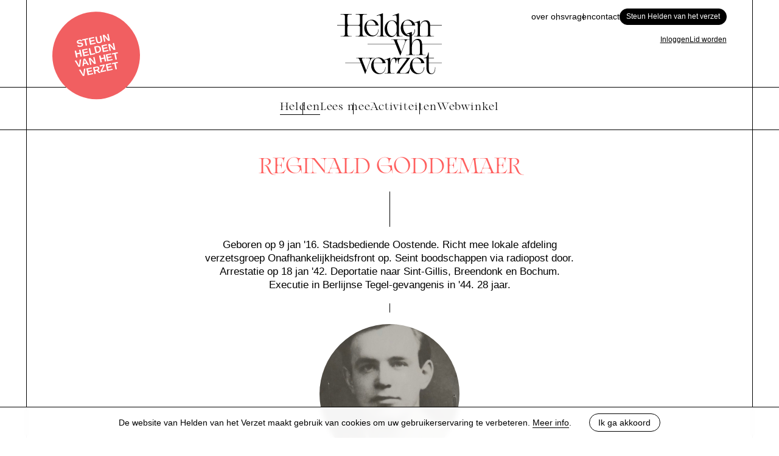

--- FILE ---
content_type: text/html; charset=UTF-8
request_url: https://heldenvanhetverzet.be/bio/reginald-goddemaer
body_size: 4992
content:
<!DOCTYPE html>
<html lang="nl">
<head>
    <base href="https://heldenvanhetverzet.be" />
    <meta charset="utf-8">

    <title>Reginald Goddemaer – Helden van het verzet</title>

    <meta name="robots" content="index, follow" />
    <meta name="author" content="Rein Van Oyen" />

    <meta name="description" content="Ontdek de verhalen van onze verzetshelden. Gewone mensen die buitengewone dingen deden tegen de nazistische bezetting."/>
    <meta name="keywords" content="tweede wereldoorlog, verzet, verzetstrijders, geschiedenis, verzetsheld, verzetshelden, podcasts, boeken"/>
    <meta name="viewport" content="width=device-width, initial-scale=1.0" />

    <meta property="og:type" content="website" />
    <meta property="og:title" content="Reginald Goddemaer – Helden van het verzet" />
    <meta property="og:description" content="Ontdek de verhalen van onze verzetshelden. Gewone mensen die buitengewone dingen deden tegen de nazistische bezetting." />
    <meta property="og:url" content="" />
    <meta property="og:image" content="https://heldenvanhetverzet.be/media/og/187/reginald-goddemaer.jpg" />
    <meta property="og:image:width" content="1200" />
    <meta property="og:image:height" content="630" />
    <meta name="twitter:card" content="summary_large_image" />
    <meta name="twitter:image:alt" content="Helden van het Verzet" />
    <meta name="twitter:title" content="Reginald Goddemaer – Helden van het verzet" />
    <meta name="twitter:description" content="Ontdek de verhalen van onze verzetshelden. Gewone mensen die buitengewone dingen deden tegen de nazistische bezetting." />
    <meta name="twitter:image" content="https://heldenvanhetverzet.be/media/og/187/reginald-goddemaer.jpg" />

    <link rel="apple-touch-icon" sizes="180x180" href="/apple-touch-icon.png">
    <link rel="icon" type="image/png" sizes="32x32" href="/favicon-32x32.png">
    <link rel="icon" type="image/png" sizes="16x16" href="/favicon-16x16.png">
    <link rel="manifest" href="/site.webmanifest">
    <link rel="mask-icon" href="/safari-pinned-tab.svg" color="#000000">
    <meta name="msapplication-TileColor" content="#000000">

    <meta name="theme-color" content="#000000">
    <link type="text/plain" rel="author" href="https://heldenvanhetverzet.be/humans.txt" />

    <link rel="preload" as="style" href="https://heldenvanhetverzet.be/build/assets/temp-ffd37559.css" /><link rel="preload" as="style" href="https://heldenvanhetverzet.be/build/assets/app-0471d8ba.css" /><link rel="modulepreload" href="https://heldenvanhetverzet.be/build/assets/app-81470810.js" /><link rel="stylesheet" href="https://heldenvanhetverzet.be/build/assets/temp-ffd37559.css" /><link rel="stylesheet" href="https://heldenvanhetverzet.be/build/assets/app-0471d8ba.css" /><script type="module" src="https://heldenvanhetverzet.be/build/assets/app-81470810.js"></script>
    <link rel="stylesheet" href="https://fonts.googleapis.com/css2?family=Material+Symbols+Outlined:opsz,wght,FILL,GRAD@24,200,0,0" />

    
    <!-- Google tag (gtag.js) -->
<script async src="https://www.googletagmanager.com/gtag/js?id=G-1T8QME6P2L">
</script>
<script>
  window.dataLayer = window.dataLayer || [];
  function gtag(){dataLayer.push(arguments);}
  gtag('js', new Date());

  gtag('config', 'G-1T8QME6P2L');
gtag('config', 'AW-11312046827');
</script>

<!-- Google Tag Manager -->
<script>(function(w,d,s,l,i){w[l]=w[l]||[];w[l].push({'gtm.start':
new Date().getTime(),event:'gtm.js'});var f=d.getElementsByTagName(s)[0],
j=d.createElement(s),dl=l!='dataLayer'?'&l='+l:'';j.async=true;j.src=
'https://www.googletagmanager.com/gtm.js?id='+i+dl;f.parentNode.insertBefore(j,f);
})(window,document,'script','dataLayer','GTM-TXPCLWMZ');</script>
<!-- End Google Tag Manager -->

<script async src="https://pagead2.googlesyndication.com/pagead/js/adsbygoogle.js?client=ca-pub-3942273943811754"
     crossorigin="anonymous"></script>

<script async src="https://pagead2.googlesyndication.com/pagead/js/adsbygoogle.js?client=ca-pub-3942273943811754"
     crossorigin="anonymous"></script>

</head>
<body>
    <div class="wrapper">
        <div class="header">
    <div class="header__top">
        <div class="header__top-wrap wrap">
                            <a class="header__cta" href="https://heldenvanhetverzet.be/steunen" title="Steun Helden van het verzet">
                    Steun Helden van het verzet
                </a>
                        <div class="header__logo">
                <a class="logo" href="https://heldenvanhetverzet.be">
                    <svg xmlns="http://www.w3.org/2000/svg" xml:space="preserve" viewBox="0 0 683.3 395.5">
    <path fill="#000000" d="M234 291h14l-4-2h-57l-2 2h15c14 0 19 4 12 21l-22 59-27-68c-4-10 0-12 10-12h12l-2-2h-57l-4 2h10c7 0 10 2 13 9l9 22H53v2h102l28 71 31-82c7-18 12-22 20-22"/>
    <path fill="#000000" d="M291 322h-53c1-14 9-31 27-31 13 0 25 10 31 24 1 4 0 7-5 7zm85-35c-23 0-29 33-29 33v-31h-2l-39 14c-9-10-21-16-34-16-26 0-50 22-50 54 0 31 23 54 52 54 26 0 42-19 42-45h-2c0 21-13 40-34 40-27 0-45-35-42-66h79c-2-7-5-13-9-19 20-7 24-5 24 14v54c0 12-2 16-12 16h-8l-5 2h71l-5-2h-13c-11 0-13-4-13-16v-35c0-14 7-44 22-44 9 0 12 9 11 30h2l10-29s-5-8-16-8"/>
    <path fill="#000000" d="M517 291c14 0 26 10 31 24 2 4 1 7-4 7h-53c1-14 9-31 26-31zm53 33c-6-23-25-37-45-37-26 0-50 22-50 54l1 10c-8 26-21 38-39 38h-13c-16 0-18-5-8-18l61-82h-86l9 39h2c-2-24 3-36 22-36h18c13 0 15 3 8 12l-64 87h81l10-35c6 24 26 39 49 39 26 0 43-19 43-45h-3c0 21-12 40-33 40-27 0-45-35-42-66h79m28-32h35l-2-3h-33v-35h-3c-6 28-13 35-29 35l-2 3h19v62c0 29 12 41 30 41s28-12 28-45h-2c0 28-9 41-22 41-14 0-19-13-19-32v-35h85v-2h-85v-30"/>
    <path fill="#000000" d="M484 76h-53c1-13 9-31 26-31 14 0 26 10 32 24 1 5 0 7-5 7zm-11 68c-8 0-15-3-21-8 15-4 20-3 21 8zm210-68h-76c-1-17-8-31-28-31-22 0-35 19-39 33V48h-2l-36 13c-9-12-23-20-37-20-26 0-50 22-50 54s23 55 51 55h7v19h-57l-2 2h15c14 0 19 4 12 21l-22 59-27-68c-4-10 0-12 10-12h12l-2-2h-57l-4 2h10c7 0 10 2 13 10l7 18H199v2h183l30 75 31-83c7-18 12-22 20-22h10v82c0 12-2 16-13 16h-8l-4 2h65l-4-2h-9c-10 0-12-4-12-16v-35c0-28 15-45 32-45 15 0 20 13 20 33v47c0 12-2 16-12 16h-10l-5 2h67l-4-2h-9c-10 0-12-4-12-16v-52h128v-2H554c-1-18-7-33-27-33-22 0-36 19-39 33v-54c13-7 21-22 21-41h-3c0 16-7 31-18 37v-20h-2l-36 13a72 72 0 0 1-19-55h79l-7-16c19-6 23-4 23 14v55c0 12-2 16-13 16h-8l-4 2h65l-4-2h-9c-11 0-13-4-13-16V97c0-28 16-45 32-45 15 0 21 13 21 33v47c0 12-2 16-13 16h-10l-4 2h67l-4-2h-9c-11 0-13-4-13-16V79h76v-3M34 148H24l-4 2h76l-2-2H84c-17 0-17-7-17-24V95c0-12 1-16 12-16h53c16 0 17 4 17 16v28c0 18 0 25-17 25h-10l-2 2h76l-4-2h-10c-17 0-17-7-17-25V30c0-18 0-23 16-23h15l-4-3h-70l-2 3h12c17 0 17 5 17 23v24c0 19-1 22-17 22H79c-11 0-12-3-12-21V30c0-18 0-23 16-23h13l-2-3H24l-4 3h14c17 0 17 5 17 23v46H0v3h51v44c0 18 0 25-17 25"/>
    <path fill="#000000" d="M219 45c13 0 25 10 31 24 2 5 1 7-5 7h-53c2-13 9-31 27-31zm-42 50c0 32 22 55 51 55 26 0 43-19 42-46h-2c0 22-13 40-33 40-28 0-45-34-43-65h79c-6-23-24-38-45-38-25 0-49 22-49 54"/>
    <path fill="#000000" d="M284 30v102c0 12-2 16-12 16h-8l-5 2h66l-4-2h-10c-10 0-12-4-12-16V0h-3l-38 14 1 3c21-8 25-6 25 13"/>
    <path fill="#000000" d="M357 48c14 0 25 12 31 32v37c0 10-11 30-29 30-21 0-33-28-33-54 0-24 12-45 31-45zm-5 106c26 0 36-27 36-27v23h40l-4-2h-9c-10 0-12-4-12-16V0h-3l-38 14 1 3c21-8 25-6 25 13v28s-13-13-30-13c-23 0-48 23-48 54 0 32 18 55 42 55"/>
</svg>
                </a>
            </div>
            <div class="header__tertiary-nav">
                <div class="tertiary-nav">
                    <ul class="tertiary-nav__list">
                                                    <li class="tertiary-nav__item">
                                <a href="https://heldenvanhetverzet.be/over-ons" title="Over ons">
                                    Over ons
                                </a>
                            </li>
                                                    <li class="tertiary-nav__item">
                                <a href="https://heldenvanhetverzet.be/vragen" title="Vragen">
                                    Vragen
                                </a>
                            </li>
                                                    <li class="tertiary-nav__item">
                                <a href="https://heldenvanhetverzet.be/contact" title="Contact">
                                    Contact
                                </a>
                            </li>
                                            </ul>
                </div>
                                    <a href="https://heldenvanhetverzet.be/steunen" class="button button--small button--fill">Steun Helden van het verzet</a>
                            </div>
        </div>
    </div>
    <div class="header__user-panel wrap">
        <div class="user-panel">
            <div class="user-panel__actions">
            <a href="https://heldenvanhetverzet.be/user/login" title="Login">
                Inloggen
            </a>
            <a href="https://heldenvanhetverzet.be/abonneren" title="Lid worden">
                Lid worden
            </a>
        </div>
    </div>
    </div>
    <div class="header__nav">
        <div class="header__nav-wrap wrap">
            <!-- Nav -->
            <nav class="nav" role="navigation">
                <ul class="nav__list">
                                            <li class="nav__item">
                            <a class="nav-item nav-item--active" href="https://heldenvanhetverzet.be/helden" title="Helden">
                                <span>Helden</span>
                            </a>
                        </li>
                                            <li class="nav__item">
                            <a class="nav-item" href="https://heldenvanhetverzet.be/lees-mee" title="Lees mee">
                                <span>Lees mee</span>
                            </a>
                        </li>
                                            <li class="nav__item">
                            <a class="nav-item" href="https://heldenvanhetverzet.be/activiteiten" title="Activiteiten">
                                <span>Activiteiten</span>
                            </a>
                        </li>
                                            <li class="nav__item">
                            <a class="nav-item" href="https://heldenvanhetverzet.be/webwinkel" title="Webwinkel">
                                <span>Webwinkel</span>
                            </a>
                        </li>
                                    </ul>
            </nav>
        </div>
                                </div>
</div>
        
            <div class="section">
            <div class="section__wrap wrap wrap--small-alt">
                    <div class="intro-block intro-block--event">
        <div class="intro-block__head">
            <h1 class="hero hero--upper hero--event">Reginald Goddemaer</h1>
        </div>
                    <div class="intro-block__body">
                <p>Geboren op 9 jan &#039;16. Stadsbediende Oostende. Richt mee lokale afdeling verzetsgroep Onafhankelijkheidsfront op. Seint boodschappen via radiopost door. Arrestatie op 18 jan &#039;42. Deportatie naar Sint-Gillis, Breendonk en Bochum. Executie in Berlijnse Tegel-gevangenis in &#039;44. 28 jaar.</p>
            </div>
                            <div class="intro-block__foot">
                <div class="photo photo--max-width photo--round">
                    <img src="media/thumb-square/187/reginald-goddemaer.jpg" alt="Reginald Goddemaer" />
                </div>
            </div>
            </div>
            </div>
        </div>
        
                                <div class="footer">
    <div class="footer__wrap wrap--full">
        <div class="footer__nav">
            <div class="footer__logo">
                <a class="logo" href="https://heldenvanhetverzet.be" title="Helden van het verzet">
                    <svg xmlns="http://www.w3.org/2000/svg" xml:space="preserve" viewBox="0 0 683.3 395.5">
    <path fill="#000000" d="M234 291h14l-4-2h-57l-2 2h15c14 0 19 4 12 21l-22 59-27-68c-4-10 0-12 10-12h12l-2-2h-57l-4 2h10c7 0 10 2 13 9l9 22H53v2h102l28 71 31-82c7-18 12-22 20-22"/>
    <path fill="#000000" d="M291 322h-53c1-14 9-31 27-31 13 0 25 10 31 24 1 4 0 7-5 7zm85-35c-23 0-29 33-29 33v-31h-2l-39 14c-9-10-21-16-34-16-26 0-50 22-50 54 0 31 23 54 52 54 26 0 42-19 42-45h-2c0 21-13 40-34 40-27 0-45-35-42-66h79c-2-7-5-13-9-19 20-7 24-5 24 14v54c0 12-2 16-12 16h-8l-5 2h71l-5-2h-13c-11 0-13-4-13-16v-35c0-14 7-44 22-44 9 0 12 9 11 30h2l10-29s-5-8-16-8"/>
    <path fill="#000000" d="M517 291c14 0 26 10 31 24 2 4 1 7-4 7h-53c1-14 9-31 26-31zm53 33c-6-23-25-37-45-37-26 0-50 22-50 54l1 10c-8 26-21 38-39 38h-13c-16 0-18-5-8-18l61-82h-86l9 39h2c-2-24 3-36 22-36h18c13 0 15 3 8 12l-64 87h81l10-35c6 24 26 39 49 39 26 0 43-19 43-45h-3c0 21-12 40-33 40-27 0-45-35-42-66h79m28-32h35l-2-3h-33v-35h-3c-6 28-13 35-29 35l-2 3h19v62c0 29 12 41 30 41s28-12 28-45h-2c0 28-9 41-22 41-14 0-19-13-19-32v-35h85v-2h-85v-30"/>
    <path fill="#000000" d="M484 76h-53c1-13 9-31 26-31 14 0 26 10 32 24 1 5 0 7-5 7zm-11 68c-8 0-15-3-21-8 15-4 20-3 21 8zm210-68h-76c-1-17-8-31-28-31-22 0-35 19-39 33V48h-2l-36 13c-9-12-23-20-37-20-26 0-50 22-50 54s23 55 51 55h7v19h-57l-2 2h15c14 0 19 4 12 21l-22 59-27-68c-4-10 0-12 10-12h12l-2-2h-57l-4 2h10c7 0 10 2 13 10l7 18H199v2h183l30 75 31-83c7-18 12-22 20-22h10v82c0 12-2 16-13 16h-8l-4 2h65l-4-2h-9c-10 0-12-4-12-16v-35c0-28 15-45 32-45 15 0 20 13 20 33v47c0 12-2 16-12 16h-10l-5 2h67l-4-2h-9c-10 0-12-4-12-16v-52h128v-2H554c-1-18-7-33-27-33-22 0-36 19-39 33v-54c13-7 21-22 21-41h-3c0 16-7 31-18 37v-20h-2l-36 13a72 72 0 0 1-19-55h79l-7-16c19-6 23-4 23 14v55c0 12-2 16-13 16h-8l-4 2h65l-4-2h-9c-11 0-13-4-13-16V97c0-28 16-45 32-45 15 0 21 13 21 33v47c0 12-2 16-13 16h-10l-4 2h67l-4-2h-9c-11 0-13-4-13-16V79h76v-3M34 148H24l-4 2h76l-2-2H84c-17 0-17-7-17-24V95c0-12 1-16 12-16h53c16 0 17 4 17 16v28c0 18 0 25-17 25h-10l-2 2h76l-4-2h-10c-17 0-17-7-17-25V30c0-18 0-23 16-23h15l-4-3h-70l-2 3h12c17 0 17 5 17 23v24c0 19-1 22-17 22H79c-11 0-12-3-12-21V30c0-18 0-23 16-23h13l-2-3H24l-4 3h14c17 0 17 5 17 23v46H0v3h51v44c0 18 0 25-17 25"/>
    <path fill="#000000" d="M219 45c13 0 25 10 31 24 2 5 1 7-5 7h-53c2-13 9-31 27-31zm-42 50c0 32 22 55 51 55 26 0 43-19 42-46h-2c0 22-13 40-33 40-28 0-45-34-43-65h79c-6-23-24-38-45-38-25 0-49 22-49 54"/>
    <path fill="#000000" d="M284 30v102c0 12-2 16-12 16h-8l-5 2h66l-4-2h-10c-10 0-12-4-12-16V0h-3l-38 14 1 3c21-8 25-6 25 13"/>
    <path fill="#000000" d="M357 48c14 0 25 12 31 32v37c0 10-11 30-29 30-21 0-33-28-33-54 0-24 12-45 31-45zm-5 106c26 0 36-27 36-27v23h40l-4-2h-9c-10 0-12-4-12-16V0h-3l-38 14 1 3c21-8 25-6 25 13v28s-13-13-30-13c-23 0-48 23-48 54 0 32 18 55 42 55"/>
</svg>
                </a>
            </div>
            <div class="footer__main">
                <ul>
                                            <li><a href="https://heldenvanhetverzet.be/helden" title="Helden">Helden</a></li>
                                            <li><a href="https://heldenvanhetverzet.be/lees-mee" title="Lees mee">Lees mee</a></li>
                                            <li><a href="https://heldenvanhetverzet.be/activiteiten" title="Activiteiten">Activiteiten</a></li>
                                            <li><a href="https://heldenvanhetverzet.be/webwinkel" title="Webwinkel">Webwinkel</a></li>
                                    </ul>
                <ul class="footer__tertiary">
                                            <li><a href="https://heldenvanhetverzet.be/over-ons" title="Over ons">Over ons</a></li>
                                            <li><a href="https://heldenvanhetverzet.be/vragen" title="Vragen">Vragen</a></li>
                                            <li><a href="https://heldenvanhetverzet.be/contact" title="Contact">Contact</a></li>
                                    </ul>
            </div>
        </div>
        <div class="footer__content">
            <div class="footer__subscribe">
                <form class="subscribe">
    <div class="subscribe__title">
        <h4 class="title title--small">Op de hoogte blijven van de Helden van het verzet?</h4>
        <h4 class="title title--small">Schrijf je in op onze nieuwsbrief.</h4>
    </div>
    <div class="subscribe__wrap">
        <div class="subscribe__message">Bedankt voor uw interesse!</div>
        <div class="subscribe__field">
            <input class="subscribe__input" placeholder="Vul hier jouw e-mailadres in" type="email" name="email" required />
        </div>
        <div class="subscribe__button">
            <button class="subscribe__submit" type="submit">
                Inschrijven
            </button>
        </div>
    </div>
</form>
            </div>
            <div class="footer__socials">
                <ul class="socials">
    <li class="socials__icon">
        <a class="icon" href="https://twitter.com/danyneudt" target="_blank">
            <svg viewBox="0 0 256 256" xmlns="http://www.w3.org/2000/svg">
  <path fill="#000000" d="M243.69531,70.46924A3.99949,3.99949,0,0,0,240,68l-32.79834-.00049a44.09747,44.09747,0,0,0-38.64307-23.99609A44.31838,44.31838,0,0,0,124,87.99951l-.00977,11.1709c-44.07861-9.38477-80.78418-45.62207-81.16308-46a4.00074,4.00074,0,0,0-6.7627,2.11426c-8.5205,46.86181,5.47461,78.11865,18.71534,96.08789a103.47267,103.47267,0,0,0,27.40136,25.87207C66.4668,197.58936,38.88574,208.14551,38.5957,208.25488a3.99983,3.99983,0,0,0-1.92382,5.96387c.26464.39746,2.78417,3.98145,9.53906,7.35889C54.73438,225.83936,66.10254,228,80,228c68.94678,0,126.47021-53.45166,131.624-121.96729l31.2041-31.2041A3.99939,3.99939,0,0,0,243.69531,70.46924Zm-38.78613,30.96484a4.00173,4.00173,0,0,0-1.16357,2.57422C199.60205,169.05029,145.24609,220,80,220c-17.8457,0-27.62695-3.88721-32.50391-6.8667,10.374-4.82812,31.45508-16.34863,43.832-34.91455a3.99941,3.99941,0,0,0-1.53906-5.79639c-.15136-.07568-15.293-7.77832-28.56885-25.79541-16.65429-22.602-22.84765-50.36084-18.4497-82.60156,12.792,11.31055,45.86767,37.46973,84.55761,43.91992a4,4,0,0,0,4.65821-3.94189L132,88.00635v-.00391a36.31979,36.31979,0,0,1,36.459-36,36.07711,36.07711,0,0,1,32.54688,21.59863,4.00012,4.00012,0,0,0,3.66553,2.39844L230.34326,76Z"/>
</svg>
        </a>
    </li>
    <li class="socials__icon">
        <a class="icon" href="https://www.instagram.com/heldenvanhetverzet/" target="_blank">
            <svg viewBox="0 0 64 64" xmlns="http://www.w3.org/2000/svg">
    <path fill="#000000" d="M44,57H20A13,13,0,0,1,7,44V20A13,13,0,0,1,20,7H44A13,13,0,0,1,57,20V44A13,13,0,0,1,44,57ZM20,9A11,11,0,0,0,9,20V44A11,11,0,0,0,20,55H44A11,11,0,0,0,55,44V20A11,11,0,0,0,44,9Z"/>
    <path fill="#000000" d="M32,43.67A11.67,11.67,0,1,1,43.67,32,11.68,11.68,0,0,1,32,43.67Zm0-21.33A9.67,9.67,0,1,0,41.67,32,9.68,9.68,0,0,0,32,22.33Z"/>
    <path fill="#000000" d="M44.5,21A3.5,3.5,0,1,1,48,17.5,3.5,3.5,0,0,1,44.5,21Zm0-5A1.5,1.5,0,1,0,46,17.5,1.5,1.5,0,0,0,44.5,16Z"/>
</svg>
        </a>
    </li>
    <li class="socials__icon">
        <a class="icon" href="https://www.facebook.com/HeldenvanhetVerzet/" target="_blank">
            <svg viewBox="0 0 256 256" xmlns="http://www.w3.org/2000/svg">
  <path fill="#000000" d="M228,128A100,100,0,1,0,127.98877,228l.01123.001.01123-.001A100.11345,100.11345,0,0,0,228,128Zm-96,91.90771V148.001h28a4,4,0,0,0,0-8H132v-28a20.02229,20.02229,0,0,1,20-20h16a4,4,0,0,0,0-8H152a28.03145,28.03145,0,0,0-28,28v28H96a4,4,0,0,0,0,8h28v71.90673a92,92,0,1,1,8,0Z"/>
</svg>
        </a>
    </li>
</ul>
            </div>
        </div>
    </div>
    <div class="footer__bottom">
        <div class="footer__bottom-wrap wrap">
            <div>
                &copy; vzw Helden v/h verzet 2026 – <a href="privacy-policy/" target="_blank" title="Privacy & Disclaimer">Privacy & Disclaimer</a>
            </div>
            <span class="footer__credit">
                Website by <a href="https://damnyou.industries/" title="damnyou.industries" target="_blank">damnyou.industries</a> & <a href="https://reinvanoyen.be/" title="Rein Van Oyen" target="_blank">Rein</a>
            </span>
        </div>
    </div>
</div>
    </div>
</body>
</html>


--- FILE ---
content_type: text/html; charset=utf-8
request_url: https://www.google.com/recaptcha/api2/aframe
body_size: 184
content:
<!DOCTYPE HTML><html><head><meta http-equiv="content-type" content="text/html; charset=UTF-8"></head><body><script nonce="54fJXKo1eF-LwUgq2DajFQ">/** Anti-fraud and anti-abuse applications only. See google.com/recaptcha */ try{var clients={'sodar':'https://pagead2.googlesyndication.com/pagead/sodar?'};window.addEventListener("message",function(a){try{if(a.source===window.parent){var b=JSON.parse(a.data);var c=clients[b['id']];if(c){var d=document.createElement('img');d.src=c+b['params']+'&rc='+(localStorage.getItem("rc::a")?sessionStorage.getItem("rc::b"):"");window.document.body.appendChild(d);sessionStorage.setItem("rc::e",parseInt(sessionStorage.getItem("rc::e")||0)+1);localStorage.setItem("rc::h",'1767267610697');}}}catch(b){}});window.parent.postMessage("_grecaptcha_ready", "*");}catch(b){}</script></body></html>

--- FILE ---
content_type: text/css
request_url: https://heldenvanhetverzet.be/build/assets/temp-ffd37559.css
body_size: 6801
content:
@charset "UTF-8";@font-face{font-family:ArthemysDisplay;src:url(/build/assets/ArthemysDisplay-Light-1c524530.woff) format("woff");font-weight:400;font-style:normal}.desktop{display:none}@media screen and (min-width: 750px){.desktop{display:initial}}@media screen and (min-width: 750px){.mobile{display:none}}@keyframes fadein{0%{opacity:0}to{opacity:1}}html{font-size:62.5%}*{box-sizing:border-box;margin:0;padding:0;font-size:100%;font-weight:inherit;font-style:inherit}a{text-decoration:none;font-weight:inherit;color:inherit}a img{border:0}li{list-style:none}fieldset{border:0}button{border:0;text-align:left;background:transparent;-webkit-appearance:none;color:#000}*:focus{outline:none}button,input,textarea{font:inherit}::-webkit-scrollbar{width:11px;height:11px;background-color:#fff}::-webkit-scrollbar-thumb{background-color:#000;border:2px solid white}::selection{background-color:#000;color:#fff}html{font-size:100%}@media screen and (min-width: 750px){html{font-size:80%}}@media screen and (min-width: 1150px){html{font-size:90%}}@media screen and (min-width: 1375px){html{font-size:95%}}@media screen and (min-width: 1600px){html{font-size:98%}}@media screen and (min-width: 1900px){html{font-size:100%}}body{color:#000;background-color:#fff;font-family:Helvetica,Helvetica Neue,Arial,sans-serif;font-weight:400;text-transform:none;font-size:1rem;letter-spacing:0;line-height:1.35;-webkit-font-smoothing:antialiased;overflow-x:hidden;overflow-y:scroll}input:-webkit-autofill,input:-webkit-autofill:hover,input:-webkit-autofill:focus,input:-webkit-autofill:active{-webkit-box-shadow:0 0 0 30px white inset!important}input:-webkit-autofill{-webkit-text-fill-color:#000!important}*{-webkit-tap-highlight-color:transparent}body.remove-cookie-notice .cookie-notice{transform:translateY(110%);opacity:0}.cookie-notice{display:block;position:fixed;bottom:0;left:0;right:0;z-index:9999;background-color:#fffffff2;backdrop-filter:blur(4px);padding:.6666666667rem 2rem;border-top:1px solid #000;transition:opacity .75s,transform .75s;animation:fadein .5s;animation-fill-mode:both;animation-delay:1s}@media screen and (min-width: 750px){.cookie-notice{padding:.6666666667rem 6rem}}.cookie-notice .cookie-notice-content{display:flex;gap:1rem;padding:.6666666667rem 0;flex-direction:column;align-items:flex-start}@media screen and (min-width: 750px){.cookie-notice .cookie-notice-content{gap:0;flex-direction:row;justify-content:center;align-items:center;padding:0}}.cookie-notice a{border-bottom:1px solid #000}.cookie-notice a:hover{border-bottom:0}.cookie-notice button{display:inline-block;white-space:nowrap;padding:.3333333333rem 1rem;border-radius:2rem;color:#000;border:1px solid #000;cursor:pointer}@media screen and (min-width: 750px){.cookie-notice button{margin-left:2rem}}.button{position:relative;z-index:1;font-family:Helvetica,Helvetica Neue,Arial,sans-serif;font-weight:700;text-transform:none;font-size:.9rem;letter-spacing:.05rem;line-height:1.1;-webkit-font-smoothing:initial;display:inline-block;padding:.5rem 1.3333333333rem;border-radius:2rem;color:#000;border:1px solid #000;cursor:pointer;text-align:center}.button:after{content:"";display:block;position:absolute;z-index:-1;top:2px;right:2px;bottom:2px;left:2px;background-color:#000;opacity:0;transition:opacity .25s;border-radius:2rem}.button:hover{color:#fff}.button:hover:after{opacity:1}.button--full{display:block;width:100%}.button--small{font-family:Helvetica,Helvetica Neue,Arial,sans-serif;font-weight:400;text-transform:none;font-size:.85rem;letter-spacing:0;line-height:1.25;-webkit-font-smoothing:antialiased;padding:.3333333333rem .6666666667rem}.button--negative{color:#fff;border-color:#fff}.button--negative:after{background-color:#fff}.button--negative:hover{color:#000}.button--large{display:block;padding:1rem;width:100%;color:#000;text-align:center;border-radius:0}.button--large:after{top:.25rem;right:.25rem;bottom:.25rem;left:.25rem;border-radius:0}.button--fill{color:#fff;background-color:#000}.custom-donation{margin-top:2rem;text-align:center}.custom-donation button{color:#000;border-bottom:1px solid #000;cursor:pointer}.custom-donation button:hover{border-bottom:1px solid white}.hero{font-family:ArthemysDisplay,sans-serif;font-weight:400;text-transform:none;font-size:1.75rem;letter-spacing:0;line-height:1.1;-webkit-font-smoothing:antialiased;text-align:center}@media screen and (min-width: 1024px){.hero{font-size:2.1rem}}@media screen and (min-width: 1280px){.hero{font-size:2.5rem}}.hero--large{font-family:ArthemysDisplay,sans-serif;font-weight:400;text-transform:none;font-size:2.5rem;letter-spacing:0;line-height:1.1;-webkit-font-smoothing:antialiased}@media screen and (min-width: 1024px){.hero--large{font-size:2.9rem}}@media screen and (min-width: 1280px){.hero--large{font-size:3.5rem}}.hero--small{font-family:ArthemysDisplay,sans-serif;font-weight:400;text-transform:none;font-size:1.5rem;letter-spacing:0;line-height:1.1;-webkit-font-smoothing:antialiased}@media screen and (min-width: 750px){.hero--small{font-size:2rem}}.hero--project{color:#196ba5}.hero--event{color:#ff605f}.hero--article{color:#41b077}.hero--upper{text-transform:uppercase}.icon{display:block;width:2.4rem}.icon svg{display:block;width:100%}.link-button{border-bottom:1px solid white}.logo{display:block;width:100%}.logo svg{display:block;width:100%}.logo--negative .logo svg *{fill:#fff}.nav-item{display:flex;justify-content:center;align-items:flex-end;font-family:ArthemysDisplay,sans-serif;font-weight:400;text-transform:none;font-size:1.1rem;letter-spacing:.05em;line-height:1.1;-webkit-font-smoothing:initial;text-align:center;padding:.5rem 0}@media screen and (min-width: 750px){.nav-item{font-size:1.25rem}}@media screen and (min-width: 750px){.nav-item{padding:1rem 0}}.nav-item:hover span:after{background-color:#000;transform:scaleX(1)}.nav-item span{position:relative;padding-bottom:.1428571429rem}.nav-item span:after{content:"";position:absolute;bottom:0;right:0;left:0;height:1px;background-color:#fff;transform:scaleX(0);transition:background-color 1s,transform .25s}.nav-item--active span:after{transform:scaleX(1);background-color:#000}.note{background-color:#e7e7e7;padding:1rem 2rem}.note a{border-bottom:1px solid #000}.note a:hover{border-bottom-color:transparent}.note strong{font-weight:700}.notification{padding:.6666666667rem 1rem;border:1px solid #000}.notification--danger{border-color:#ff605f;color:#ff605f}.photo{display:block;width:100%}.photo>img{display:block;width:100%}.photo__description{margin-top:1rem;font-family:Helvetica,Helvetica Neue,Arial,sans-serif;font-weight:400;text-transform:none;font-size:.85rem;letter-spacing:0;line-height:1.25;-webkit-font-smoothing:antialiased}.photo--max-width{max-width:16rem}.photo--round{overflow:hidden;border-radius:100%}.photo--cover{width:100%;height:100%}.photo--cover>img{width:100%;height:100%;object-fit:cover}.photo--contain{width:100%;height:100%}.photo--contain>img{width:100%;height:100%;object-fit:contain}.quote{font-family:ArthemysDisplay,sans-serif;font-weight:400;text-transform:none;font-size:1.5rem;letter-spacing:0;line-height:1.1;-webkit-font-smoothing:antialiased;text-align:center;border-top:1px solid #000;border-bottom:1px solid #000;padding:2rem}@media screen and (min-width: 750px){.quote{font-size:2rem}}.quote span{display:block;width:100%;margin-top:1rem;font-family:Helvetica,Helvetica Neue,Arial,sans-serif;font-weight:400;text-transform:uppercase;font-size:.75rem;letter-spacing:.01rem;line-height:1.35;-webkit-font-smoothing:antialiased}.status{font-family:Helvetica,Helvetica Neue,Arial,sans-serif;font-weight:400;text-transform:none;font-size:.85rem;letter-spacing:0;line-height:1.25;-webkit-font-smoothing:antialiased}.status--error{color:#ff605f}.status--success{color:#41b077}.title{font-family:ArthemysDisplay,sans-serif;font-weight:400;text-transform:none;font-size:1.5rem;letter-spacing:0;line-height:1.2;-webkit-font-smoothing:initial}.title--small{font-family:Helvetica,Helvetica Neue,Arial,sans-serif;font-weight:400;text-transform:none;font-size:1rem;letter-spacing:0;line-height:1.35;-webkit-font-smoothing:antialiased;font-weight:700}.title--medium{font-family:ArthemysDisplay,sans-serif;font-weight:400;text-transform:none;font-size:1.5rem;letter-spacing:0;line-height:1.1;-webkit-font-smoothing:antialiased}@media screen and (min-width: 750px){.title--medium{font-size:2rem}}.title--thin{font-family:Helvetica,Helvetica Neue,Arial,sans-serif;text-transform:none;font-size:1rem;letter-spacing:0;line-height:1.35;-webkit-font-smoothing:antialiased;font-weight:400}.title--upper{text-transform:uppercase}.video{display:block;width:100%;padding:1rem;border:1px solid #000}.video iframe{display:block;width:100%;aspect-ratio:3/2}.wysiwyg{font-family:Helvetica,Helvetica Neue,Arial,sans-serif;font-weight:400;text-transform:none;font-size:1rem;letter-spacing:0;line-height:1.35;-webkit-font-smoothing:antialiased}.wysiwyg strong{font-weight:700}.wysiwyg p,.wysiwyg ul,.wysiwyg div{margin-bottom:2rem}.wysiwyg p:last-child,.wysiwyg ul:last-child,.wysiwyg div:last-child{margin-bottom:0}.wysiwyg ul,.wysiwyg ol{margin-left:1.3333333333rem}.wysiwyg li ul,.wysiwyg li ol{margin-top:1rem}.wysiwyg ul li,.wysiwyg ol li{padding-left:2rem;margin-bottom:.5rem;list-style:square}.wysiwyg ul li:last-child,.wysiwyg ol li:last-child{margin-bottom:0}.wysiwyg a{border-bottom:1px solid #000}.wysiwyg a:hover{border-bottom:0}.article__header{margin-bottom:4rem}.article__row{position:relative;margin:3rem 0}@media screen and (min-width: 750px){.article__row{margin:0;padding-top:3rem;padding-bottom:3rem;padding-left:3rem}.article__row:after{content:"";display:block;width:1px;position:absolute;top:0;bottom:0;left:0;background-color:#000}.article__row:before{content:"";display:block;width:4rem;height:1px;position:absolute;bottom:0;left:0;background-color:#000}}.article__row--drop{padding-top:0}.article__row--drop:after{top:19rem}.article__row--drop.article__row--no-title:after{top:10rem}@media screen and (min-width: 750px){.card-grid{display:grid;grid-template-columns:repeat(2,1fr)}}.card{display:flex;flex-grow:1;flex-direction:column;align-items:center;justify-content:space-between;position:relative;padding:2rem 1rem;height:100%}@media screen and (min-width: 750px){.card{padding:2rem}}.card:before{content:"";display:block;position:absolute;top:.5rem;right:.5rem;bottom:.5rem;left:.5rem;transform:scale(.95);background-color:#fff;transition:transform .35s,background-color .35s}.card:hover:before{transform:scale(1);background-color:#e7e7e7}.card:hover .card__head,.card:hover .card__footer{background-color:#e7e7e7}.card--project{color:#196ba5}.card--project:hover:before{background-color:#edf0f2}.card--project:hover .card__head,.card--project:hover .card__footer{background-color:#edf0f2}.card--event{color:#ff605f}.card--event:hover:before{background-color:#f5eeee}.card--event:hover .card__head,.card--event:hover .card__footer{background-color:#f5eeee}.card--article{color:#41b077}.card--article:hover:before{background-color:#e6f0eb}.card--article:hover .card__head,.card--article:hover .card__footer{background-color:#e6f0eb}.card:after{content:"";position:absolute;top:0;bottom:0;left:50%;display:block;width:1px;height:100%;background-color:#000}.card__head{position:relative;z-index:1;display:flex;flex-direction:column;align-items:center;padding:.5rem 0;margin-bottom:1rem;text-align:center;background-color:#fff;transition:background-color .35s}.card__title{margin-bottom:.6666666667rem}.card__photo{position:relative;z-index:2;padding:1rem;width:50%}@media screen and (min-width: 750px){.card__photo{width:100%}}.card--article .card__photo{width:50%}@media screen and (min-width: 750px){.card--article .card__photo{width:65%}}.card__footer{display:flex;flex-direction:column;align-items:center;gap:.6666666667rem;position:relative;text-align:center;z-index:2;background-color:#fff;padding-top:.5rem;padding-bottom:.6666666667rem;font-family:Helvetica,Helvetica Neue,Arial,sans-serif;font-weight:400;text-transform:none;font-size:.85rem;letter-spacing:0;line-height:1.25;-webkit-font-smoothing:antialiased;transition:background-color .35s}.cart{display:block;width:100%}.cart__item{display:flex;padding:1rem 0;justify-content:flex-start;align-items:center;border-bottom:1px solid #000;gap:2rem}.cart__item-thumb{aspect-ratio:1/1;width:4rem;background-color:#e7e7e7}.cart__item-price{font-family:ArthemysDisplay,sans-serif;font-weight:400;text-transform:none;font-size:1.25rem;letter-spacing:.05em;line-height:1.1;-webkit-font-smoothing:initial;margin-left:auto}.cart__item-link{font-size:.8rem;text-decoration:underline;text-transform:lowercase}.cart__subtotal-title{font-family:ArthemysDisplay,sans-serif;font-weight:400;text-transform:none;font-size:1.5rem;letter-spacing:0;line-height:1.2;-webkit-font-smoothing:initial;font-size:1.2rem;margin-right:2rem}.cart__total-title{font-family:ArthemysDisplay,sans-serif;font-weight:400;text-transform:none;font-size:1.5rem;letter-spacing:0;line-height:1.2;-webkit-font-smoothing:initial;margin-right:2rem}.cart__total{display:flex;align-items:center;justify-content:flex-end;font-family:ArthemysDisplay,sans-serif;font-weight:400;text-transform:none;font-size:1.25rem;letter-spacing:.05em;line-height:1.1;-webkit-font-smoothing:initial}.cart__footer{margin-top:2rem}.cart__actions a{text-decoration:underline}.checkbox{position:relative;display:inline-flex;align-items:center}.checkbox__label a{text-decoration:underline}.checkbox label:after,.checkbox label:before{box-sizing:content-box;position:absolute;top:0;left:0;content:"";display:block;width:1rem;height:1rem;border:1px solid #000}.checkbox label:before{opacity:0;background-color:#000;transform:scale(.2);transform-origin:50% 50%}.checkbox input:checked+label:before{opacity:1;transform:scale(1);transform-origin:50% 50%;transition:transform .9s,opacity .3s}.checkbox__input{opacity:0;margin-right:1rem}.cols{display:flex;gap:.6666666667rem}@media screen and (min-width: 750px){.cols{gap:2rem}}.cols__col{width:50%}.countdown{display:flex;gap:1rem;flex-direction:column;justify-content:center;align-items:center;text-align:center;background-color:#e7e7e7;aspect-ratio:16/9;background-size:cover;background-position:center center}.countdown__prefix{font-family:ArthemysDisplay,sans-serif;font-weight:400;text-transform:none;font-size:1.5rem;letter-spacing:0;line-height:1.2;-webkit-font-smoothing:initial}.countdown__value{font-family:ArthemysDisplay,sans-serif;font-weight:400;text-transform:none;font-size:1.75rem;letter-spacing:0;line-height:1.1;-webkit-font-smoothing:antialiased;color:#ff605f}@media screen and (min-width: 1024px){.countdown__value{font-size:2.1rem}}@media screen and (min-width: 1280px){.countdown__value{font-size:2.5rem}}.countdown__suffix{font-family:ArthemysDisplay,sans-serif;font-weight:400;text-transform:none;font-size:1.5rem;letter-spacing:0;line-height:1.2;-webkit-font-smoothing:initial}.cta{display:flex;flex-direction:column;justify-content:center;align-items:center;width:100%;padding:2rem;background-color:#000;background-image:url(/build/assets/cta-bg-805b13d3.png);background-position:right center;background-size:cover;background-repeat:no-repeat}.cta__head{font-family:ArthemysDisplay,sans-serif;font-weight:400;text-transform:none;font-size:1.75rem;letter-spacing:0;line-height:1.1;-webkit-font-smoothing:antialiased;text-align:center;color:#fff;margin-bottom:1.3333333333rem}@media screen and (min-width: 1024px){.cta__head{font-size:2.1rem}}@media screen and (min-width: 1280px){.cta__head{font-size:2.5rem}}.cta__body{text-align:center;color:#fff;margin-bottom:2rem}@media screen and (min-width: 750px){.cta__body{width:40%}}@media screen and (min-width: 750px){.cta--full .cta__body{width:100%}}.details{border-top:1px solid #000}.details__row{display:flex;padding:1rem 0;border-bottom:1px solid #000}.details__title{width:25%;font-family:Helvetica,Helvetica Neue,Arial,sans-serif;font-weight:400;text-transform:uppercase;font-size:.75rem;letter-spacing:.01rem;line-height:1.35;-webkit-font-smoothing:antialiased;font-size:.85rem;font-weight:700}.doc__row{margin-bottom:3rem}.doc__row:last-child{margin-bottom:0}.faq-list{display:flex;flex-direction:column}.faq{border-bottom:1px solid #000}.faq__question{font-family:Helvetica,Helvetica Neue,Arial,sans-serif;font-weight:400;text-transform:none;font-size:1rem;letter-spacing:0;line-height:1.35;-webkit-font-smoothing:antialiased;position:relative;user-select:none;font-weight:700;padding:.6666666667rem 0;cursor:pointer}.faq__question:before{content:"+";font-family:ArthemysDisplay,sans-serif;font-weight:400;text-transform:none;font-size:1.5rem;letter-spacing:0;line-height:1.1;-webkit-font-smoothing:antialiased;font-weight:700;position:absolute;right:.5rem;top:50%;display:flex;justify-content:center;align-items:center;text-align:center;width:2rem;height:2rem;margin-top:-1rem}@media screen and (min-width: 750px){.faq__question:before{font-size:2rem}}.faq--open .faq__question{border-bottom:1px solid #000}.faq--open .faq__question:before{content:"\2013"}.faq__answer{display:none;padding:2rem 0}.faq--open .faq__answer{display:block}.fieldset{display:block;width:100%}.fieldset__label{display:block;margin-bottom:.6666666667rem}.fieldset--required .fieldset__label:after{content:"*";margin-left:.3333333333rem;color:#777}.fieldset__info{display:block;margin-top:.5rem;font-size:.9rem}.fieldset__input{display:block;width:100%;border:1px solid #000;color:#000;background-color:#fff;padding:.5rem 1rem}.form{display:block;width:100%}.form__notifications{margin-bottom:1rem}.form__notes{display:flex;justify-content:flex-end;margin-bottom:1rem}.form__notes a{border-bottom:1px solid #000}.form__notes a:hover{border-bottom-color:transparent}.form__checkboxes{display:flex;flex-direction:column;gap:1rem;margin-bottom:2rem}.form__checkboxes:last-child{margin-bottom:0}.form__field{margin-bottom:2rem}.form__field:last-child{margin-bottom:0}.form__field--pair{display:grid;gap:2rem}@media screen and (min-width: 750px){.form__field--pair{grid-template-columns:repeat(2,1fr)}}.form__field--pair-first{display:grid;gap:2rem}@media screen and (min-width: 750px){.form__field--pair-first{grid-template-columns:1fr 2fr}}.form__field--pair-last{display:grid;gap:2rem}@media screen and (min-width: 750px){.form__field--pair-last{grid-template-columns:2fr 1fr}}.intro-block{position:relative}.intro-block:after{content:"";position:absolute;top:0;bottom:0;left:50%;display:block;width:1px;height:100%;background-color:#000}.intro-block__head{position:relative;z-index:1;padding-bottom:1.3333333333rem;margin-bottom:4rem;background-color:#fff}.intro-block__body{position:relative;z-index:1;font-family:Helvetica,Helvetica Neue,Arial,sans-serif;font-weight:400;text-transform:none;font-size:1.15rem;letter-spacing:0;line-height:1.35;-webkit-font-smoothing:antialiased;text-align:center;background-color:#fff;padding:1.3333333333rem 0}.intro-block__foot{position:relative;z-index:1;display:flex;flex-direction:column;align-items:center;gap:.6666666667rem;padding-top:1.3333333333rem;margin-top:1rem;font-family:Helvetica,Helvetica Neue,Arial,sans-serif;font-weight:400;text-transform:uppercase;font-size:.75rem;letter-spacing:.01rem;line-height:1.35;-webkit-font-smoothing:antialiased;font-size:.85rem;text-align:center;background-color:#fff}.intro-block--event .intro-block__foot{color:#ff605f}.intro-block--article .intro-block__foot{color:#41b077}.intro-block__foot span{font-weight:700}.modal{display:none;position:fixed;z-index:9999;top:0;right:0;bottom:0;left:0;justify-content:center;align-items:center;background-color:#fffffff2}.modal--open{display:flex}.modal__box{width:95vw;padding:2rem;border:1px solid #000}@media screen and (min-width: 750px){.modal__box{width:50vw}}@media screen and (min-width: 1150px){.modal__box{width:35vw}}@media screen and (min-width: 1280px){.modal__box{width:20vw}}.modal__header{text-align:center;margin-bottom:2rem}.nav{width:100%;padding:.6666666667rem 0}@media screen and (min-width: 750px){.nav{width:initial}}.nav__list{display:flex;flex-direction:column;align-items:center;justify-content:space-between;width:100%}@media screen and (min-width: 750px){.nav__list{gap:4rem;flex-direction:row;justify-content:center}}.nav__item{position:relative;display:flex;align-items:center}@media screen and (min-width: 750px){.nav__item:before{content:"";display:block;position:absolute;left:-2rem;width:1px;height:1.3333333333rem;background-color:#000}.nav__item:first-child:before{display:none}}.order-list__head{display:grid;grid-template-columns:repeat(3,1fr);background-color:#e7e7e7;border:1px solid #000;padding:.6666666667rem 0;font-weight:700}.order-list__head>*{padding:0 1rem}.order-list__row{display:grid;grid-template-columns:repeat(3,1fr);border-bottom:1px solid #000;padding:1rem 0}.order-list__row>*{padding:0 1rem}.paginator{position:relative;display:flex;justify-content:center;align-items:center}.paginator__list{display:flex;gap:2px}.paginator__item{display:flex;justify-content:center;align-items:center;width:2rem;height:2rem;border:1px solid #000}.paginator__item--active{background-color:#000;color:#fff}.paginator__item--disabled{opacity:.2}.photo-block{position:relative;display:flex;flex-direction:column;align-items:center}@media screen and (min-width: 750px){.photo-block{display:block}}.photo-block__photo{width:100%}.photo-block__description{margin-top:1rem;font-family:Helvetica,Helvetica Neue,Arial,sans-serif;font-weight:400;text-transform:none;font-size:.85rem;letter-spacing:0;line-height:1.25;-webkit-font-smoothing:antialiased}.photo-card{position:relative;display:block;width:100%;height:100%}.photo-card--project{color:#fff}.photo-card--event{color:#ff605f}.photo-card--article{color:#41b077}.photo-card__head{display:flex;flex-direction:column;gap:.5rem;position:absolute;z-index:1;top:1rem;left:1rem;right:1rem;padding-right:1rem;text-shadow:0 0 25px #000}@media screen and (min-width: 750px){.photo-card__head{top:2rem;left:2rem;right:2rem;padding-right:4rem}}.photo-card--article .photo-card__head{top:initial;bottom:1rem}@media screen and (min-width: 750px){.photo-card--article .photo-card__head{bottom:2rem;padding-right:35%}}.photo-card__bg{position:relative;width:100%;height:100%;min-height:8rem;background-position:top center;background-size:cover}.photo-card__bg:before{content:"";display:block;position:absolute;top:0;right:0;bottom:0;left:0;background-image:linear-gradient(-180deg,rgba(0,0,0,.75) 0%,rgba(0,0,0,0) 40%)}@media screen and (min-width: 750px){.photo-card__bg{background-image:linear-gradient(-180deg,rgba(0,0,0,.35) 0%,rgba(0,0,0,0) 40%)}}.photo-card--article .photo-card__bg:before{background-image:linear-gradient(0deg,rgba(0,0,0,.85) 0%,rgba(0,0,0,.35) 100%)}.profile-card__photo{margin-bottom:1rem}.profile-card__body{text-align:center}.socials{display:flex;justify-content:center;gap:1rem;width:100%}.steps{display:flex;flex-direction:column;gap:2rem}.steps__step{position:relative;padding-left:5rem}.steps__step:before{content:attr(data-step);position:absolute;top:0;left:0;display:flex;justify-content:center;align-items:center;border:1px solid #000;border-radius:50%;width:3rem;height:3rem;font-family:ArthemysDisplay,sans-serif;font-weight:400;text-transform:none;font-size:1.5rem;letter-spacing:0;line-height:1.2;-webkit-font-smoothing:initial}.steps__step--fulfilled:before{background-color:#000;color:#fff}.steps__step-header{margin-bottom:1rem;padding-bottom:1rem;border-bottom:1px solid #000}.subnav{display:flex;justify-content:center}.subnav__item{display:block;border-right:1px solid #000}.subnav__item--active{position:relative}.subnav__item--active:after{content:"";display:block;width:.5rem;height:.5rem;position:absolute;bottom:0;left:50%;margin-left:-.25rem;transform:translateY(50%) rotate(45deg);transform-origin:50% 50%;background-color:#fff;border-top:1px solid #000;border-left:1px solid #000}.subnav__item:first-child{border-left:1px solid #000}.subnav__item a{display:inline-block;font-family:Helvetica,Helvetica Neue,Arial,sans-serif;font-weight:400;text-transform:uppercase;font-size:.75rem;letter-spacing:.01rem;line-height:1.35;-webkit-font-smoothing:antialiased;padding:.8rem 2rem}.subscribe{display:block;width:100%}.subscribe__title{margin-bottom:1rem}.subscribe__message{display:none;width:100%;font-family:Helvetica,Helvetica Neue,Arial,sans-serif;font-weight:400;text-transform:none;font-size:1rem;letter-spacing:0;line-height:1.35;-webkit-font-smoothing:antialiased;height:2.4rem;line-height:2.4rem;text-align:center}.subscribe--sent .subscribe__message{display:block}.subscribe__wrap{display:flex;width:100%}.subscribe__field{flex-grow:1;border:1px solid #000}.subscribe--sent .subscribe__field,.subscribe--sent .subscribe__button{display:none}.subscribe__submit{font-family:Helvetica,Helvetica Neue,Arial,sans-serif;font-weight:700;text-transform:none;font-size:.9rem;letter-spacing:.05rem;line-height:1.1;-webkit-font-smoothing:initial;border:1px solid #000;padding:0 1rem;line-height:2.4rem;color:#fff;background-color:#000;cursor:pointer;transition:background-color .35s}.subscribe__submit:hover{background-color:#000000bf}.subscribe__input{display:block;width:100%;border:0;background-color:transparent;height:2.4rem;padding:0 1rem;font-family:Helvetica,Helvetica Neue,Arial,sans-serif;font-weight:400;text-transform:none;font-size:1rem;letter-spacing:0;line-height:1.35;-webkit-font-smoothing:antialiased;color:#000}.subscription-choice{width:100%;display:grid;grid-template-columns:repeat(2,1fr);gap:1rem}@media screen and (min-width: 750px){.subscription-choice{grid-template-columns:repeat(3,1fr)}}@media screen and (min-width: 1024px){.subscription-choice{gap:2rem}}@media screen and (min-width: 1150px){.subscription-choice{grid-template-columns:repeat(4,1fr)}}.subscription-choice__item{display:block}.subscription-choice__item a{display:block;position:relative;border:1px solid #000;padding:1rem 0}.subscription-choice__item a:before{content:"";display:block;position:absolute;z-index:0;top:.5rem;right:.5rem;bottom:.5rem;left:.5rem;background-color:#000;opacity:0;transition:opacity .25s}.subscription-choice__item a:hover{color:#fff}.subscription-choice__item a:hover:before{opacity:1}.subscription-choice__title{display:block;position:relative;z-index:1;white-space:nowrap;text-align:center}.subscription-choice__price{display:block;font-family:ArthemysDisplay,sans-serif;font-weight:400;text-transform:none;font-size:1.75rem;letter-spacing:0;line-height:1.1;-webkit-font-smoothing:antialiased;position:relative;z-index:1;text-align:center}@media screen and (min-width: 1024px){.subscription-choice__price{font-size:2.1rem}}@media screen and (min-width: 1280px){.subscription-choice__price{font-size:2.5rem}}.tabs{width:100%}.tabs__nav{border-bottom:1px solid #000}.tabs__nav-item{padding:.5rem 1rem;margin-bottom:-1px;cursor:pointer;color:#777}@media screen and (min-width: 750px){.tabs__nav-item{padding:.6666666667rem 1.3333333333rem}}.tabs__nav-item--active{border:1px solid #000;border-bottom-color:#fff;color:#000}.tabs__tab{display:none;margin-top:2rem}.tabs__tab--active{display:block}.tertiary-nav__list{display:flex;gap:2rem}.tertiary-nav__item{display:flex;align-items:center;position:relative}.tertiary-nav__item:before{content:"";display:block;position:absolute;left:-1rem;width:1px;height:.8rem;background-color:#000}.tertiary-nav__item:first-child:before{display:none}.text-block{width:100%}.text-block__header{margin-bottom:1.3333333333rem}.text-block--drop .text-block__header{padding-top:2rem;padding-bottom:2rem;position:relative}.text-block--drop .text-block__header:after{content:"";position:absolute;top:0;bottom:0;left:50%;display:block;width:1px;height:100%;background-color:#000}@media screen and (min-width: 750px){.text-block--center .text-block__header{display:flex;justify-content:center;align-items:center}}.text-block--borderless .text-block__header{border-bottom:0;margin-bottom:1rem;padding-bottom:0}.text-block__intro{margin-bottom:1.3333333333rem}.text-block__suptitle{margin-bottom:.6666666667rem}.text-block--drop .text-block__title{position:relative;z-index:1;padding:.6666666667rem 0;background-color:#fff}.text-block--drop .text-block__body:first-letter{initial-letter:4;font-family:ArthemysDisplay,sans-serif;font-weight:400;text-transform:none;letter-spacing:0;-webkit-font-smoothing:antialiased;padding-right:1rem;background-color:#fff;color:#41b077}@media screen and (min-width: 750px){.text-block--drop .text-block__body:first-letter{margin-left:-6rem;initial-letter:6}}@media screen and (min-width: 750px){.text-block--center .text-block__body{text-align:center}}.text-block__footer{display:flex;justify-content:center;gap:1rem;margin-top:2rem}@media screen and (min-width: 750px){.text-block__footer{margin-top:3rem}}.user-dashboard__nav{display:flex;justify-content:center;gap:1rem;margin-bottom:2rem}.user-panel{display:flex;font-family:Helvetica,Helvetica Neue,Arial,sans-serif;font-weight:400;text-transform:none;font-size:.85rem;letter-spacing:0;line-height:1.25;-webkit-font-smoothing:antialiased;gap:1rem}.user-panel__actions{display:flex;gap:1rem}.user-panel__actions a{text-decoration:underline;text-underline-offset:.3333333333rem}.bg{position:absolute;top:0;right:0;bottom:0;left:0;opacity:.3;overflow:hidden}.bg__perspective{display:grid;align-items:center;grid-template-columns:repeat(10,10%);justify-items:center;height:100%;width:100%}@media screen and (min-width: 750px){.bg__perspective{grid-template-columns:repeat(10,10%)}}.bg__photo{display:block;opacity:0;transform:scale(.2);transition:opacity .5s,transform 2s;width:6rem}@media screen and (min-width: 750px){.bg__photo{width:10rem}}.bg__photo--loaded{opacity:1;transform:scale(1)}.bg__photo:nth-child(0){transition-delay:2303ms;margin-left:-1%;margin-top:15%;width:1rem}@media screen and (min-width: 750px){.bg__photo:nth-child(0){width:4.8rem}}.bg__photo:nth-child(1){transition-delay:1009ms;margin-left:-8%;margin-top:-72%;width:3rem}@media screen and (min-width: 750px){.bg__photo:nth-child(1){width:1.6rem}}.bg__photo:nth-child(2){transition-delay:1375ms;margin-left:1%;margin-top:-2%;width:1rem}@media screen and (min-width: 750px){.bg__photo:nth-child(2){width:3.2rem}}.bg__photo:nth-child(3){transition-delay:827ms;margin-left:-3%;margin-top:-37%;width:1rem}@media screen and (min-width: 750px){.bg__photo:nth-child(3){width:4.8rem}}.bg__photo:nth-child(4){transition-delay:1592ms;margin-left:-6%;margin-top:15%;width:2rem}@media screen and (min-width: 750px){.bg__photo:nth-child(4){width:3.2rem}}.bg__photo:nth-child(5){transition-delay:216ms;margin-left:-9%;margin-top:19%;width:3rem}@media screen and (min-width: 750px){.bg__photo:nth-child(5){width:4.8rem}}.bg__photo:nth-child(6){transition-delay:1811ms;margin-left:8%;margin-top:18%;width:1rem}@media screen and (min-width: 750px){.bg__photo:nth-child(6){width:1.6rem}}.bg__photo:nth-child(7){transition-delay:2009ms;margin-left:8%;margin-top:-4%;width:2rem}@media screen and (min-width: 750px){.bg__photo:nth-child(7){width:3.2rem}}.bg__photo:nth-child(8){transition-delay:766ms;margin-left:-6%;margin-top:-45%;width:2rem}@media screen and (min-width: 750px){.bg__photo:nth-child(8){width:6.4rem}}.bg__photo:nth-child(9){transition-delay:77ms;margin-left:6%;margin-top:-66%;width:1rem}@media screen and (min-width: 750px){.bg__photo:nth-child(9){width:4.8rem}}.bg__photo:nth-child(10){transition-delay:71ms;margin-left:-2%;margin-top:-51%;width:2rem}@media screen and (min-width: 750px){.bg__photo:nth-child(10){width:3.2rem}}.content-block{display:flex;flex-direction:column;align-items:center;gap:2rem}@media screen and (min-width: 750px){.content-block{gap:6rem;flex-direction:row}}@media screen and (min-width: 750px){.content-block--compact{gap:2rem}}@media screen and (min-width: 750px){.content-block--reverse{flex-direction:row-reverse}}.content-block__photo{width:65%}@media screen and (min-width: 750px){.content-block__photo{width:50%;padding-left:8rem}}@media screen and (min-width: 750px){.content-block--reverse .content-block__photo{padding-left:0;padding-right:8rem}}.content-block--compact .content-block__photo{width:30%;padding:0}@media screen and (min-width: 750px){.content-block__text{width:50%;padding-right:8rem}}@media screen and (min-width: 750px){.content-block--reverse .content-block__text{padding-left:8rem;padding-right:0}}.content-block--compact .content-block__text{width:70%;padding:0}.faq-index__nav{position:relative;margin-bottom:2rem}.faq-index__nav:before{content:"";position:absolute;z-index:1;top:50%;left:0;height:1px;width:100%;background-color:#000}.faq-index__nav-wrap{display:flex;justify-content:center}.faq-index__nav-wrap ul{display:flex}.faq-index__nav-wrap ul li{position:relative;z-index:1;padding:0 .3333333333rem;margin:0 .3333333333rem;background-color:#fff}.faq-index__nav-wrap ul li a{font-family:Helvetica,Helvetica Neue,Arial,sans-serif;font-weight:400;text-transform:uppercase;font-size:.75rem;letter-spacing:.01rem;line-height:1.35;-webkit-font-smoothing:antialiased;display:inline-block;padding:.3333333333rem 1.3333333333rem;border-radius:2rem;color:#000;border:1px solid #000;cursor:pointer}.footer{position:relative;width:100%;color:#000;border-bottom:1px solid #000}.footer:after{content:"";display:block;height:1px;position:absolute;top:-1px;left:0;right:0;background-color:#000}.footer__wrap{display:flex;flex-direction:column}@media screen and (min-width: 750px){.footer__wrap{flex-direction:row}}.footer__nav{padding:2rem;border-bottom:1px solid #000}@media screen and (min-width: 750px){.footer__nav{padding:4rem 3rem 8rem;width:25%;border-bottom:0;border-right:1px solid #000}}.footer__content{position:relative;padding:2rem}@media screen and (min-width: 750px){.footer__content{padding:0;width:75%}}.footer__logo{width:7rem;margin-bottom:4rem}.footer__main{font-family:ArthemysDisplay,sans-serif;font-weight:400;text-transform:none;font-size:1.1rem;letter-spacing:.05em;line-height:1.1;-webkit-font-smoothing:initial}@media screen and (min-width: 750px){.footer__main{font-size:1.25rem}}.footer__main ul li{margin-bottom:1rem}.footer__main ul li:last-child{margin-bottom:0}.footer__tertiary{margin-top:2rem;font-family:Helvetica,Helvetica Neue,Arial,sans-serif;font-weight:400;text-transform:none;font-size:1rem;letter-spacing:0;line-height:1.35;-webkit-font-smoothing:antialiased;text-transform:lowercase}.footer__tertiary li{margin-bottom:.3333333333rem!important}@media screen and (min-width: 750px){.footer__subscribe{display:flex;flex-direction:column;justify-content:center;height:100%;width:66.66%;border-right:1px solid #000;padding:2rem 2rem 8rem}}@media screen and (min-width: 1150px){.footer__subscribe{padding-left:6rem;padding-right:6rem}}@media screen and (min-width: 1500px){.footer__subscribe{padding-left:10rem;padding-right:10rem}}.footer__socials{margin-top:2rem}@media screen and (min-width: 750px){.footer__socials{position:absolute;top:3rem;right:3rem;margin-top:0}}.footer__bottom{font-size:.85rem;padding:2rem 0;border-top:1px solid #000}.footer__bottom a{text-decoration:underline}@media screen and (min-width: 750px){.footer__bottom{position:absolute;bottom:0;left:0;right:0;padding:0}}.footer__bottom-wrap{display:flex;flex-direction:column;align-items:center;gap:2rem}@media screen and (min-width: 750px){.footer__bottom-wrap{gap:0;flex-direction:row;justify-content:space-between;height:4rem}}.footer__credit{font-family:Helvetica,Helvetica Neue,Arial,sans-serif;font-weight:400;text-transform:uppercase;font-size:.75rem;letter-spacing:.01rem;line-height:1.35;-webkit-font-smoothing:antialiased;font-size:.65rem}.footer__credit a{text-decoration:underline}.header{position:relative;display:flex;flex-direction:column;width:100%;color:#000;padding-top:1rem}@media screen and (min-width: 750px){.header{padding-top:0}}.header__cta{font-family:Helvetica,Helvetica Neue,Arial,sans-serif;font-weight:400;text-transform:uppercase;font-size:.75rem;letter-spacing:.01rem;line-height:1.35;-webkit-font-smoothing:antialiased;font-weight:700;background-color:#f15f61;color:#fff;padding:.6666666667rem 1rem}@media screen and (min-width: 750px){.header__cta{font-family:Helvetica,Helvetica Neue,Arial,sans-serif;font-weight:400;text-transform:none;font-size:1.15rem;letter-spacing:0;line-height:1.35;-webkit-font-smoothing:antialiased;font-weight:700;text-align:center;line-height:1;text-transform:uppercase;position:absolute;z-index:9999;display:flex;justify-content:center;align-items:center;width:10rem;height:10rem;padding:2rem;transform:translateY(1.3333333333rem) rotate(-12deg);border-radius:50%}}.header__top{order:1}@media screen and (min-width: 750px){.header__top{order:0;height:10rem;border-bottom:1px solid #000}}.header__top-wrap{display:flex;flex-direction:column-reverse;align-items:center}@media screen and (min-width: 750px){.header__top-wrap{display:block}}.header__logo{display:flex;justify-content:center;align-items:center;overflow:hidden;width:7.5rem;margin-bottom:1.3333333333rem}@media screen and (min-width: 750px){.header__logo{position:absolute;top:0;left:50%;width:12rem;height:10rem;margin-bottom:0;margin-left:-6rem;padding:0}}.header__logo *{position:relative;z-index:9999}.header__tertiary-nav{display:none}@media screen and (min-width: 1280px){.header__tertiary-nav{display:flex;justify-content:flex-end;align-items:center;gap:1rem;padding:1rem 0;text-transform:lowercase;text-align:right}}.header__user-panel{display:none;order:0;position:relative;display:flex;justify-content:flex-end;margin-bottom:2rem;font-size:.75rem}@media screen and (min-width: 750px){.header__user-panel{font-size:initial;display:block;position:absolute;z-index:9999;top:3rem;right:0;margin:1rem 0}}.header__nav{order:2;position:relative;z-index:1;border-bottom:1px solid #000}@media screen and (min-width: 750px){.header__nav{order:2}}.header__nav-wrap{display:flex;justify-content:center}.header__subnav-wrap{border-top:1px solid #000}.item-grid{display:block;width:100%}.item-grid__head{text-align:center;margin-bottom:2rem}.item-grid__wrap{border-top:1px solid #000}@media screen and (min-width: 750px){.item-grid__wrap{display:grid;grid-template-columns:repeat(2,1fr)}}@media screen and (min-width: 1150px){.item-grid__wrap{grid-template-columns:repeat(4,1fr)}}.item-grid__item{display:flex;border-right:1px solid #000;border-bottom:1px solid #000}.item-grid__item--padded{padding:1rem}@media screen and (min-width: 750px){.item-grid__item--padded{padding:2rem}}.item-grid__item--large-landscape{grid-column:auto/span 2}.profile-grid{display:grid;grid-template-columns:repeat(2,1fr);gap:2rem}@media screen and (min-width: 750px){.profile-grid{grid-template-columns:repeat(5,1fr);gap:3rem}}@media screen and (min-width: 1150px){.profile-grid{grid-template-columns:repeat(8,1fr)}}.section{position:relative;margin-top:2rem;margin-bottom:2rem}@media screen and (min-width: 750px){.section{margin-top:3rem;margin-bottom:3rem}}.section--border{padding-top:2rem;padding-bottom:2rem;border-bottom:1px solid #000}@media screen and (min-width: 750px){.section--border{padding-top:4rem;padding-bottom:4rem}}.section--space{padding:4rem 0 3rem}@media screen and (min-width: 1150px){.section--space{padding:5rem 0}}.section__bg{position:absolute;z-index:-1;top:0;right:0;bottom:0;left:0}.temp-header{position:relative;display:flex;align-items:center;justify-content:center;width:100%}@media screen and (min-width: 750px){.temp-header:before,.temp-header:after{content:"";display:block;position:absolute;top:50%;height:1px;background-color:#000}.temp-header:before{right:50%;left:9rem;margin-right:9rem}.temp-header:after{right:9rem;left:50%;margin-left:9rem}}.temp-header__logo{display:block;width:9.3333333333rem}@media screen and (min-width: 750px){.temp-header__logo{width:14rem}}.temp-header__user-panel{display:none}@media screen and (min-width: 750px){.temp-header__user-panel{display:block;position:absolute;top:.6666666667rem;right:9rem}}.temp{position:relative;z-index:1;display:flex;flex-direction:column;justify-content:space-between;width:100%;padding-top:2rem;min-height:100vh}.temp__header{margin-bottom:4rem}@media screen and (min-width: 750px){.temp__header{margin-bottom:2rem}}.temp__body{width:100%;position:relative;display:flex;flex-direction:column;align-items:center;justify-content:center;flex-grow:1;padding:0 2rem;margin:0 auto}@media screen and (min-width: 750px){.temp__body{width:75%;padding:0 4rem}}@media screen and (min-width: 1024px){.temp__body{width:60%}.temp--wide .temp__body{width:65%}}@media screen and (min-width: 1150px){.temp__body{width:50%}.temp--wide .temp__body{width:60%}}@media screen and (min-width: 1280px){.temp__body{width:38%}.temp--wide .temp__body{width:50%}}.temp__footer{position:relative;display:flex;flex-direction:column;justify-content:space-between;margin-top:2rem;padding:1rem 2rem;text-align:center}@media screen and (min-width: 750px){.temp__footer{flex-direction:row;padding:2rem 10rem}}@media screen and (min-width: 1150px){.temp__footer{padding:1rem 10rem}}.temp__footer a{border-bottom:1px solid #000}.temp__footer a:hover{border-bottom:0}.temp__footer:after{content:"";display:block;position:absolute;top:0;left:2rem;right:2rem;height:1px;background-color:#000}@media screen and (min-width: 750px){.temp__footer:after{left:10rem;right:10rem}}.temp__copyright{font-family:Helvetica,Helvetica Neue,Arial,sans-serif;font-weight:400;text-transform:none;font-size:.85rem;letter-spacing:0;line-height:1.25;-webkit-font-smoothing:antialiased;order:2}@media screen and (min-width: 750px){.temp__copyright{order:initial}}.temp__footer-nav{order:1;margin-bottom:2rem}@media screen and (min-width: 750px){.temp__footer-nav{order:initial;margin-bottom:0}}.wrap{padding:0 3rem}@media screen and (min-width: 750px){.wrap{padding:0 6rem}}.wrap--full{padding:0 2rem}@media screen and (min-width: 750px){.wrap--full{padding:0 3rem}}.wrap--small{padding:0 3rem}@media screen and (min-width: 750px){.wrap--small{width:75%;margin:0 auto}}@media screen and (min-width: 1024px){.wrap--small{width:65%}}@media screen and (min-width: 1150px){.wrap--small{width:55%}}@media screen and (min-width: 1500px){.wrap--small{width:50%}}@media screen and (min-width: 1750px){.wrap--small{width:45%}}.wrap--small-alt{padding:0 3rem}@media screen and (min-width: 750px){.wrap--small-alt{width:75%;margin:0 auto}}@media screen and (min-width: 1024px){.wrap--small-alt{width:65%}}@media screen and (min-width: 1150px){.wrap--small-alt{width:55%}}@media screen and (min-width: 1500px){.wrap--small-alt{width:50%}}@media screen and (min-width: 1750px){.wrap--small-alt{width:45%}}.wrap--medium-small{padding:0 3rem}@media screen and (min-width: 750px){.wrap--medium-small{width:60%;margin:0 auto}}.wrap--medium{padding:0 3rem}@media screen and (min-width: 750px){.wrap--medium{width:75%;margin:0 auto}}.wrapper{position:relative;min-height:100vh}.wrapper:before,.wrapper:after{content:"";position:absolute;top:0;bottom:0;display:block;width:1px;height:100%;background-color:#000}.wrapper:before{left:2rem}@media screen and (min-width: 750px){.wrapper:before{left:3rem}}.wrapper:after{right:2rem}@media screen and (min-width: 750px){.wrapper:after{right:3rem}}


--- FILE ---
content_type: application/javascript; charset=utf-8
request_url: https://heldenvanhetverzet.be/build/assets/app-81470810.js
body_size: 27285
content:
let $t=document.querySelectorAll(".faq");for(let e=0;e<$t.length;e++)$t[e].querySelector(".faq__question").addEventListener("click",n=>{$t[e].classList.toggle("faq--open")});function hr(e,t){return function(){return e.apply(t,arguments)}}const{toString:vr}=Object.prototype,{getPrototypeOf:fn}=Object,dn=(e=>t=>{const n=vr.call(t);return e[n]||(e[n]=n.slice(8,-1).toLowerCase())})(Object.create(null)),be=e=>(e=e.toLowerCase(),t=>dn(t)===e),It=e=>t=>typeof t===e,{isArray:He}=Array,Ze=It("undefined");function li(e){return e!==null&&!Ze(e)&&e.constructor!==null&&!Ze(e.constructor)&&Ie(e.constructor.isBuffer)&&e.constructor.isBuffer(e)}const mr=be("ArrayBuffer");function fi(e){let t;return typeof ArrayBuffer<"u"&&ArrayBuffer.isView?t=ArrayBuffer.isView(e):t=e&&e.buffer&&mr(e.buffer),t}const di=It("string"),Ie=It("function"),Er=It("number"),hn=e=>e!==null&&typeof e=="object",hi=e=>e===!0||e===!1,yt=e=>{if(dn(e)!=="object")return!1;const t=fn(e);return(t===null||t===Object.prototype||Object.getPrototypeOf(t)===null)&&!(Symbol.toStringTag in e)&&!(Symbol.iterator in e)},vi=be("Date"),mi=be("File"),Ei=be("Blob"),pi=be("FileList"),gi=e=>hn(e)&&Ie(e.pipe),yi=e=>{const t="[object FormData]";return e&&(typeof FormData=="function"&&e instanceof FormData||vr.call(e)===t||Ie(e.toString)&&e.toString()===t)},bi=be("URLSearchParams"),Ai=e=>e.trim?e.trim():e.replace(/^[\s\uFEFF\xA0]+|[\s\uFEFF\xA0]+$/g,"");function at(e,t,{allOwnKeys:n=!1}={}){if(e===null||typeof e>"u")return;let r,i;if(typeof e!="object"&&(e=[e]),He(e))for(r=0,i=e.length;r<i;r++)t.call(null,e[r],r,e);else{const s=n?Object.getOwnPropertyNames(e):Object.keys(e),o=s.length;let a;for(r=0;r<o;r++)a=s[r],t.call(null,e[a],a,e)}}function pr(e,t){t=t.toLowerCase();const n=Object.keys(e);let r=n.length,i;for(;r-- >0;)if(i=n[r],t===i.toLowerCase())return i;return null}const gr=(()=>typeof globalThis<"u"?globalThis:typeof self<"u"?self:typeof window<"u"?window:global)(),yr=e=>!Ze(e)&&e!==gr;function Qt(){const{caseless:e}=yr(this)&&this||{},t={},n=(r,i)=>{const s=e&&pr(t,i)||i;yt(t[s])&&yt(r)?t[s]=Qt(t[s],r):yt(r)?t[s]=Qt({},r):He(r)?t[s]=r.slice():t[s]=r};for(let r=0,i=arguments.length;r<i;r++)arguments[r]&&at(arguments[r],n);return t}const Si=(e,t,n,{allOwnKeys:r}={})=>(at(t,(i,s)=>{n&&Ie(i)?e[s]=hr(i,n):e[s]=i},{allOwnKeys:r}),e),wi=e=>(e.charCodeAt(0)===65279&&(e=e.slice(1)),e),Ti=(e,t,n,r)=>{e.prototype=Object.create(t.prototype,r),e.prototype.constructor=e,Object.defineProperty(e,"super",{value:t.prototype}),n&&Object.assign(e.prototype,n)},_i=(e,t,n,r)=>{let i,s,o;const a={};if(t=t||{},e==null)return t;do{for(i=Object.getOwnPropertyNames(e),s=i.length;s-- >0;)o=i[s],(!r||r(o,e,t))&&!a[o]&&(t[o]=e[o],a[o]=!0);e=n!==!1&&fn(e)}while(e&&(!n||n(e,t))&&e!==Object.prototype);return t},Ri=(e,t,n)=>{e=String(e),(n===void 0||n>e.length)&&(n=e.length),n-=t.length;const r=e.indexOf(t,n);return r!==-1&&r===n},Oi=e=>{if(!e)return null;if(He(e))return e;let t=e.length;if(!Er(t))return null;const n=new Array(t);for(;t-- >0;)n[t]=e[t];return n},Ni=(e=>t=>e&&t instanceof e)(typeof Uint8Array<"u"&&fn(Uint8Array)),Li=(e,t)=>{const r=(e&&e[Symbol.iterator]).call(e);let i;for(;(i=r.next())&&!i.done;){const s=i.value;t.call(e,s[0],s[1])}},Ci=(e,t)=>{let n;const r=[];for(;(n=e.exec(t))!==null;)r.push(n);return r},Pi=be("HTMLFormElement"),Ii=e=>e.toLowerCase().replace(/[_-\s]([a-z\d])(\w*)/g,function(n,r,i){return r.toUpperCase()+i}),Fn=(({hasOwnProperty:e})=>(t,n)=>e.call(t,n))(Object.prototype),Di=be("RegExp"),br=(e,t)=>{const n=Object.getOwnPropertyDescriptors(e),r={};at(n,(i,s)=>{t(i,s,e)!==!1&&(r[s]=i)}),Object.defineProperties(e,r)},xi=e=>{br(e,(t,n)=>{if(Ie(e)&&["arguments","caller","callee"].indexOf(n)!==-1)return!1;const r=e[n];if(Ie(r)){if(t.enumerable=!1,"writable"in t){t.writable=!1;return}t.set||(t.set=()=>{throw Error("Can not rewrite read-only method '"+n+"'")})}})},Fi=(e,t)=>{const n={},r=i=>{i.forEach(s=>{n[s]=!0})};return He(e)?r(e):r(String(e).split(t)),n},ki=()=>{},Bi=(e,t)=>(e=+e,Number.isFinite(e)?e:t),Mi=e=>{const t=new Array(10),n=(r,i)=>{if(hn(r)){if(t.indexOf(r)>=0)return;if(!("toJSON"in r)){t[i]=r;const s=He(r)?[]:{};return at(r,(o,a)=>{const f=n(o,i+1);!Ze(f)&&(s[a]=f)}),t[i]=void 0,s}}return r};return n(e,0)},h={isArray:He,isArrayBuffer:mr,isBuffer:li,isFormData:yi,isArrayBufferView:fi,isString:di,isNumber:Er,isBoolean:hi,isObject:hn,isPlainObject:yt,isUndefined:Ze,isDate:vi,isFile:mi,isBlob:Ei,isRegExp:Di,isFunction:Ie,isStream:gi,isURLSearchParams:bi,isTypedArray:Ni,isFileList:pi,forEach:at,merge:Qt,extend:Si,trim:Ai,stripBOM:wi,inherits:Ti,toFlatObject:_i,kindOf:dn,kindOfTest:be,endsWith:Ri,toArray:Oi,forEachEntry:Li,matchAll:Ci,isHTMLForm:Pi,hasOwnProperty:Fn,hasOwnProp:Fn,reduceDescriptors:br,freezeMethods:xi,toObjectSet:Fi,toCamelCase:Ii,noop:ki,toFiniteNumber:Bi,findKey:pr,global:gr,isContextDefined:yr,toJSONObject:Mi};function V(e,t,n,r,i){Error.call(this),Error.captureStackTrace?Error.captureStackTrace(this,this.constructor):this.stack=new Error().stack,this.message=e,this.name="AxiosError",t&&(this.code=t),n&&(this.config=n),r&&(this.request=r),i&&(this.response=i)}h.inherits(V,Error,{toJSON:function(){return{message:this.message,name:this.name,description:this.description,number:this.number,fileName:this.fileName,lineNumber:this.lineNumber,columnNumber:this.columnNumber,stack:this.stack,config:h.toJSONObject(this.config),code:this.code,status:this.response&&this.response.status?this.response.status:null}}});const Ar=V.prototype,Sr={};["ERR_BAD_OPTION_VALUE","ERR_BAD_OPTION","ECONNABORTED","ETIMEDOUT","ERR_NETWORK","ERR_FR_TOO_MANY_REDIRECTS","ERR_DEPRECATED","ERR_BAD_RESPONSE","ERR_BAD_REQUEST","ERR_CANCELED","ERR_NOT_SUPPORT","ERR_INVALID_URL"].forEach(e=>{Sr[e]={value:e}});Object.defineProperties(V,Sr);Object.defineProperty(Ar,"isAxiosError",{value:!0});V.from=(e,t,n,r,i,s)=>{const o=Object.create(Ar);return h.toFlatObject(e,o,function(f){return f!==Error.prototype},a=>a!=="isAxiosError"),V.call(o,e.message,t,n,r,i),o.cause=e,o.name=e.name,s&&Object.assign(o,s),o};var Ui=typeof self=="object"?self.FormData:window.FormData;const Vi=Ui;function en(e){return h.isPlainObject(e)||h.isArray(e)}function wr(e){return h.endsWith(e,"[]")?e.slice(0,-2):e}function kn(e,t,n){return e?e.concat(t).map(function(i,s){return i=wr(i),!n&&s?"["+i+"]":i}).join(n?".":""):t}function qi(e){return h.isArray(e)&&!e.some(en)}const ji=h.toFlatObject(h,{},null,function(t){return/^is[A-Z]/.test(t)});function zi(e){return e&&h.isFunction(e.append)&&e[Symbol.toStringTag]==="FormData"&&e[Symbol.iterator]}function Dt(e,t,n){if(!h.isObject(e))throw new TypeError("target must be an object");t=t||new(Vi||FormData),n=h.toFlatObject(n,{metaTokens:!0,dots:!1,indexes:!1},!1,function(d,y){return!h.isUndefined(y[d])});const r=n.metaTokens,i=n.visitor||c,s=n.dots,o=n.indexes,f=(n.Blob||typeof Blob<"u"&&Blob)&&zi(t);if(!h.isFunction(i))throw new TypeError("visitor must be a function");function u(l){if(l===null)return"";if(h.isDate(l))return l.toISOString();if(!f&&h.isBlob(l))throw new V("Blob is not supported. Use a Buffer instead.");return h.isArrayBuffer(l)||h.isTypedArray(l)?f&&typeof Blob=="function"?new Blob([l]):Buffer.from(l):l}function c(l,d,y){let p=l;if(l&&!y&&typeof l=="object"){if(h.endsWith(d,"{}"))d=r?d:d.slice(0,-2),l=JSON.stringify(l);else if(h.isArray(l)&&qi(l)||h.isFileList(l)||h.endsWith(d,"[]")&&(p=h.toArray(l)))return d=wr(d),p.forEach(function(b,D){!(h.isUndefined(b)||b===null)&&t.append(o===!0?kn([d],D,s):o===null?d:d+"[]",u(b))}),!1}return en(l)?!0:(t.append(kn(y,d,s),u(l)),!1)}const v=[],E=Object.assign(ji,{defaultVisitor:c,convertValue:u,isVisitable:en});function m(l,d){if(!h.isUndefined(l)){if(v.indexOf(l)!==-1)throw Error("Circular reference detected in "+d.join("."));v.push(l),h.forEach(l,function(p,g){(!(h.isUndefined(p)||p===null)&&i.call(t,p,h.isString(g)?g.trim():g,d,E))===!0&&m(p,d?d.concat(g):[g])}),v.pop()}}if(!h.isObject(e))throw new TypeError("data must be an object");return m(e),t}function Bn(e){const t={"!":"%21","'":"%27","(":"%28",")":"%29","~":"%7E","%20":"+","%00":"\0"};return encodeURIComponent(e).replace(/[!'()~]|%20|%00/g,function(r){return t[r]})}function vn(e,t){this._pairs=[],e&&Dt(e,this,t)}const Tr=vn.prototype;Tr.append=function(t,n){this._pairs.push([t,n])};Tr.toString=function(t){const n=t?function(r){return t.call(this,r,Bn)}:Bn;return this._pairs.map(function(i){return n(i[0])+"="+n(i[1])},"").join("&")};function Hi(e){return encodeURIComponent(e).replace(/%3A/gi,":").replace(/%24/g,"$").replace(/%2C/gi,",").replace(/%20/g,"+").replace(/%5B/gi,"[").replace(/%5D/gi,"]")}function _r(e,t,n){if(!t)return e;const r=n&&n.encode||Hi,i=n&&n.serialize;let s;if(i?s=i(t,n):s=h.isURLSearchParams(t)?t.toString():new vn(t,n).toString(r),s){const o=e.indexOf("#");o!==-1&&(e=e.slice(0,o)),e+=(e.indexOf("?")===-1?"?":"&")+s}return e}class $i{constructor(){this.handlers=[]}use(t,n,r){return this.handlers.push({fulfilled:t,rejected:n,synchronous:r?r.synchronous:!1,runWhen:r?r.runWhen:null}),this.handlers.length-1}eject(t){this.handlers[t]&&(this.handlers[t]=null)}clear(){this.handlers&&(this.handlers=[])}forEach(t){h.forEach(this.handlers,function(r){r!==null&&t(r)})}}const Mn=$i,Rr={silentJSONParsing:!0,forcedJSONParsing:!0,clarifyTimeoutError:!1},Wi=typeof URLSearchParams<"u"?URLSearchParams:vn,Gi=FormData,Xi=(()=>{let e;return typeof navigator<"u"&&((e=navigator.product)==="ReactNative"||e==="NativeScript"||e==="NS")?!1:typeof window<"u"&&typeof document<"u"})(),Ji=(()=>typeof WorkerGlobalScope<"u"&&self instanceof WorkerGlobalScope&&typeof self.importScripts=="function")(),le={isBrowser:!0,classes:{URLSearchParams:Wi,FormData:Gi,Blob},isStandardBrowserEnv:Xi,isStandardBrowserWebWorkerEnv:Ji,protocols:["http","https","file","blob","url","data"]};function Ki(e,t){return Dt(e,new le.classes.URLSearchParams,Object.assign({visitor:function(n,r,i,s){return le.isNode&&h.isBuffer(n)?(this.append(r,n.toString("base64")),!1):s.defaultVisitor.apply(this,arguments)}},t))}function Yi(e){return h.matchAll(/\w+|\[(\w*)]/g,e).map(t=>t[0]==="[]"?"":t[1]||t[0])}function Zi(e){const t={},n=Object.keys(e);let r;const i=n.length;let s;for(r=0;r<i;r++)s=n[r],t[s]=e[s];return t}function Or(e){function t(n,r,i,s){let o=n[s++];const a=Number.isFinite(+o),f=s>=n.length;return o=!o&&h.isArray(i)?i.length:o,f?(h.hasOwnProp(i,o)?i[o]=[i[o],r]:i[o]=r,!a):((!i[o]||!h.isObject(i[o]))&&(i[o]=[]),t(n,r,i[o],s)&&h.isArray(i[o])&&(i[o]=Zi(i[o])),!a)}if(h.isFormData(e)&&h.isFunction(e.entries)){const n={};return h.forEachEntry(e,(r,i)=>{t(Yi(r),i,n,0)}),n}return null}const Qi={"Content-Type":void 0};function eo(e,t,n){if(h.isString(e))try{return(t||JSON.parse)(e),h.trim(e)}catch(r){if(r.name!=="SyntaxError")throw r}return(n||JSON.stringify)(e)}const xt={transitional:Rr,adapter:["xhr","http"],transformRequest:[function(t,n){const r=n.getContentType()||"",i=r.indexOf("application/json")>-1,s=h.isObject(t);if(s&&h.isHTMLForm(t)&&(t=new FormData(t)),h.isFormData(t))return i&&i?JSON.stringify(Or(t)):t;if(h.isArrayBuffer(t)||h.isBuffer(t)||h.isStream(t)||h.isFile(t)||h.isBlob(t))return t;if(h.isArrayBufferView(t))return t.buffer;if(h.isURLSearchParams(t))return n.setContentType("application/x-www-form-urlencoded;charset=utf-8",!1),t.toString();let a;if(s){if(r.indexOf("application/x-www-form-urlencoded")>-1)return Ki(t,this.formSerializer).toString();if((a=h.isFileList(t))||r.indexOf("multipart/form-data")>-1){const f=this.env&&this.env.FormData;return Dt(a?{"files[]":t}:t,f&&new f,this.formSerializer)}}return s||i?(n.setContentType("application/json",!1),eo(t)):t}],transformResponse:[function(t){const n=this.transitional||xt.transitional,r=n&&n.forcedJSONParsing,i=this.responseType==="json";if(t&&h.isString(t)&&(r&&!this.responseType||i)){const o=!(n&&n.silentJSONParsing)&&i;try{return JSON.parse(t)}catch(a){if(o)throw a.name==="SyntaxError"?V.from(a,V.ERR_BAD_RESPONSE,this,null,this.response):a}}return t}],timeout:0,xsrfCookieName:"XSRF-TOKEN",xsrfHeaderName:"X-XSRF-TOKEN",maxContentLength:-1,maxBodyLength:-1,env:{FormData:le.classes.FormData,Blob:le.classes.Blob},validateStatus:function(t){return t>=200&&t<300},headers:{common:{Accept:"application/json, text/plain, */*"}}};h.forEach(["delete","get","head"],function(t){xt.headers[t]={}});h.forEach(["post","put","patch"],function(t){xt.headers[t]=h.merge(Qi)});const mn=xt,to=h.toObjectSet(["age","authorization","content-length","content-type","etag","expires","from","host","if-modified-since","if-unmodified-since","last-modified","location","max-forwards","proxy-authorization","referer","retry-after","user-agent"]),no=e=>{const t={};let n,r,i;return e&&e.split(`
`).forEach(function(o){i=o.indexOf(":"),n=o.substring(0,i).trim().toLowerCase(),r=o.substring(i+1).trim(),!(!n||t[n]&&to[n])&&(n==="set-cookie"?t[n]?t[n].push(r):t[n]=[r]:t[n]=t[n]?t[n]+", "+r:r)}),t},Un=Symbol("internals");function Je(e){return e&&String(e).trim().toLowerCase()}function bt(e){return e===!1||e==null?e:h.isArray(e)?e.map(bt):String(e)}function ro(e){const t=Object.create(null),n=/([^\s,;=]+)\s*(?:=\s*([^,;]+))?/g;let r;for(;r=n.exec(e);)t[r[1]]=r[2];return t}function io(e){return/^[-_a-zA-Z]+$/.test(e.trim())}function Vn(e,t,n,r){if(h.isFunction(r))return r.call(this,t,n);if(h.isString(t)){if(h.isString(r))return t.indexOf(r)!==-1;if(h.isRegExp(r))return r.test(t)}}function oo(e){return e.trim().toLowerCase().replace(/([a-z\d])(\w*)/g,(t,n,r)=>n.toUpperCase()+r)}function so(e,t){const n=h.toCamelCase(" "+t);["get","set","has"].forEach(r=>{Object.defineProperty(e,r+n,{value:function(i,s,o){return this[r].call(this,t,i,s,o)},configurable:!0})})}class Ft{constructor(t){t&&this.set(t)}set(t,n,r){const i=this;function s(a,f,u){const c=Je(f);if(!c)throw new Error("header name must be a non-empty string");const v=h.findKey(i,c);(!v||i[v]===void 0||u===!0||u===void 0&&i[v]!==!1)&&(i[v||f]=bt(a))}const o=(a,f)=>h.forEach(a,(u,c)=>s(u,c,f));return h.isPlainObject(t)||t instanceof this.constructor?o(t,n):h.isString(t)&&(t=t.trim())&&!io(t)?o(no(t),n):t!=null&&s(n,t,r),this}get(t,n){if(t=Je(t),t){const r=h.findKey(this,t);if(r){const i=this[r];if(!n)return i;if(n===!0)return ro(i);if(h.isFunction(n))return n.call(this,i,r);if(h.isRegExp(n))return n.exec(i);throw new TypeError("parser must be boolean|regexp|function")}}}has(t,n){if(t=Je(t),t){const r=h.findKey(this,t);return!!(r&&(!n||Vn(this,this[r],r,n)))}return!1}delete(t,n){const r=this;let i=!1;function s(o){if(o=Je(o),o){const a=h.findKey(r,o);a&&(!n||Vn(r,r[a],a,n))&&(delete r[a],i=!0)}}return h.isArray(t)?t.forEach(s):s(t),i}clear(){return Object.keys(this).forEach(this.delete.bind(this))}normalize(t){const n=this,r={};return h.forEach(this,(i,s)=>{const o=h.findKey(r,s);if(o){n[o]=bt(i),delete n[s];return}const a=t?oo(s):String(s).trim();a!==s&&delete n[s],n[a]=bt(i),r[a]=!0}),this}concat(...t){return this.constructor.concat(this,...t)}toJSON(t){const n=Object.create(null);return h.forEach(this,(r,i)=>{r!=null&&r!==!1&&(n[i]=t&&h.isArray(r)?r.join(", "):r)}),n}[Symbol.iterator](){return Object.entries(this.toJSON())[Symbol.iterator]()}toString(){return Object.entries(this.toJSON()).map(([t,n])=>t+": "+n).join(`
`)}get[Symbol.toStringTag](){return"AxiosHeaders"}static from(t){return t instanceof this?t:new this(t)}static concat(t,...n){const r=new this(t);return n.forEach(i=>r.set(i)),r}static accessor(t){const r=(this[Un]=this[Un]={accessors:{}}).accessors,i=this.prototype;function s(o){const a=Je(o);r[a]||(so(i,o),r[a]=!0)}return h.isArray(t)?t.forEach(s):s(t),this}}Ft.accessor(["Content-Type","Content-Length","Accept","Accept-Encoding","User-Agent"]);h.freezeMethods(Ft.prototype);h.freezeMethods(Ft);const pe=Ft;function Wt(e,t){const n=this||mn,r=t||n,i=pe.from(r.headers);let s=r.data;return h.forEach(e,function(a){s=a.call(n,s,i.normalize(),t?t.status:void 0)}),i.normalize(),s}function Nr(e){return!!(e&&e.__CANCEL__)}function ut(e,t,n){V.call(this,e??"canceled",V.ERR_CANCELED,t,n),this.name="CanceledError"}h.inherits(ut,V,{__CANCEL__:!0});const ao=null;function uo(e,t,n){const r=n.config.validateStatus;!n.status||!r||r(n.status)?e(n):t(new V("Request failed with status code "+n.status,[V.ERR_BAD_REQUEST,V.ERR_BAD_RESPONSE][Math.floor(n.status/100)-4],n.config,n.request,n))}const co=le.isStandardBrowserEnv?function(){return{write:function(n,r,i,s,o,a){const f=[];f.push(n+"="+encodeURIComponent(r)),h.isNumber(i)&&f.push("expires="+new Date(i).toGMTString()),h.isString(s)&&f.push("path="+s),h.isString(o)&&f.push("domain="+o),a===!0&&f.push("secure"),document.cookie=f.join("; ")},read:function(n){const r=document.cookie.match(new RegExp("(^|;\\s*)("+n+")=([^;]*)"));return r?decodeURIComponent(r[3]):null},remove:function(n){this.write(n,"",Date.now()-864e5)}}}():function(){return{write:function(){},read:function(){return null},remove:function(){}}}();function lo(e){return/^([a-z][a-z\d+\-.]*:)?\/\//i.test(e)}function fo(e,t){return t?e.replace(/\/+$/,"")+"/"+t.replace(/^\/+/,""):e}function Lr(e,t){return e&&!lo(t)?fo(e,t):t}const ho=le.isStandardBrowserEnv?function(){const t=/(msie|trident)/i.test(navigator.userAgent),n=document.createElement("a");let r;function i(s){let o=s;return t&&(n.setAttribute("href",o),o=n.href),n.setAttribute("href",o),{href:n.href,protocol:n.protocol?n.protocol.replace(/:$/,""):"",host:n.host,search:n.search?n.search.replace(/^\?/,""):"",hash:n.hash?n.hash.replace(/^#/,""):"",hostname:n.hostname,port:n.port,pathname:n.pathname.charAt(0)==="/"?n.pathname:"/"+n.pathname}}return r=i(window.location.href),function(o){const a=h.isString(o)?i(o):o;return a.protocol===r.protocol&&a.host===r.host}}():function(){return function(){return!0}}();function vo(e){const t=/^([-+\w]{1,25})(:?\/\/|:)/.exec(e);return t&&t[1]||""}function mo(e,t){e=e||10;const n=new Array(e),r=new Array(e);let i=0,s=0,o;return t=t!==void 0?t:1e3,function(f){const u=Date.now(),c=r[s];o||(o=u),n[i]=f,r[i]=u;let v=s,E=0;for(;v!==i;)E+=n[v++],v=v%e;if(i=(i+1)%e,i===s&&(s=(s+1)%e),u-o<t)return;const m=c&&u-c;return m?Math.round(E*1e3/m):void 0}}function qn(e,t){let n=0;const r=mo(50,250);return i=>{const s=i.loaded,o=i.lengthComputable?i.total:void 0,a=s-n,f=r(a),u=s<=o;n=s;const c={loaded:s,total:o,progress:o?s/o:void 0,bytes:a,rate:f||void 0,estimated:f&&o&&u?(o-s)/f:void 0,event:i};c[t?"download":"upload"]=!0,e(c)}}const Eo=typeof XMLHttpRequest<"u",po=Eo&&function(e){return new Promise(function(n,r){let i=e.data;const s=pe.from(e.headers).normalize(),o=e.responseType;let a;function f(){e.cancelToken&&e.cancelToken.unsubscribe(a),e.signal&&e.signal.removeEventListener("abort",a)}h.isFormData(i)&&(le.isStandardBrowserEnv||le.isStandardBrowserWebWorkerEnv)&&s.setContentType(!1);let u=new XMLHttpRequest;if(e.auth){const m=e.auth.username||"",l=e.auth.password?unescape(encodeURIComponent(e.auth.password)):"";s.set("Authorization","Basic "+btoa(m+":"+l))}const c=Lr(e.baseURL,e.url);u.open(e.method.toUpperCase(),_r(c,e.params,e.paramsSerializer),!0),u.timeout=e.timeout;function v(){if(!u)return;const m=pe.from("getAllResponseHeaders"in u&&u.getAllResponseHeaders()),d={data:!o||o==="text"||o==="json"?u.responseText:u.response,status:u.status,statusText:u.statusText,headers:m,config:e,request:u};uo(function(p){n(p),f()},function(p){r(p),f()},d),u=null}if("onloadend"in u?u.onloadend=v:u.onreadystatechange=function(){!u||u.readyState!==4||u.status===0&&!(u.responseURL&&u.responseURL.indexOf("file:")===0)||setTimeout(v)},u.onabort=function(){u&&(r(new V("Request aborted",V.ECONNABORTED,e,u)),u=null)},u.onerror=function(){r(new V("Network Error",V.ERR_NETWORK,e,u)),u=null},u.ontimeout=function(){let l=e.timeout?"timeout of "+e.timeout+"ms exceeded":"timeout exceeded";const d=e.transitional||Rr;e.timeoutErrorMessage&&(l=e.timeoutErrorMessage),r(new V(l,d.clarifyTimeoutError?V.ETIMEDOUT:V.ECONNABORTED,e,u)),u=null},le.isStandardBrowserEnv){const m=(e.withCredentials||ho(c))&&e.xsrfCookieName&&co.read(e.xsrfCookieName);m&&s.set(e.xsrfHeaderName,m)}i===void 0&&s.setContentType(null),"setRequestHeader"in u&&h.forEach(s.toJSON(),function(l,d){u.setRequestHeader(d,l)}),h.isUndefined(e.withCredentials)||(u.withCredentials=!!e.withCredentials),o&&o!=="json"&&(u.responseType=e.responseType),typeof e.onDownloadProgress=="function"&&u.addEventListener("progress",qn(e.onDownloadProgress,!0)),typeof e.onUploadProgress=="function"&&u.upload&&u.upload.addEventListener("progress",qn(e.onUploadProgress)),(e.cancelToken||e.signal)&&(a=m=>{u&&(r(!m||m.type?new ut(null,e,u):m),u.abort(),u=null)},e.cancelToken&&e.cancelToken.subscribe(a),e.signal&&(e.signal.aborted?a():e.signal.addEventListener("abort",a)));const E=vo(c);if(E&&le.protocols.indexOf(E)===-1){r(new V("Unsupported protocol "+E+":",V.ERR_BAD_REQUEST,e));return}u.send(i||null)})},At={http:ao,xhr:po};h.forEach(At,(e,t)=>{if(e){try{Object.defineProperty(e,"name",{value:t})}catch{}Object.defineProperty(e,"adapterName",{value:t})}});const go={getAdapter:e=>{e=h.isArray(e)?e:[e];const{length:t}=e;let n,r;for(let i=0;i<t&&(n=e[i],!(r=h.isString(n)?At[n.toLowerCase()]:n));i++);if(!r)throw r===!1?new V(`Adapter ${n} is not supported by the environment`,"ERR_NOT_SUPPORT"):new Error(h.hasOwnProp(At,n)?`Adapter '${n}' is not available in the build`:`Unknown adapter '${n}'`);if(!h.isFunction(r))throw new TypeError("adapter is not a function");return r},adapters:At};function Gt(e){if(e.cancelToken&&e.cancelToken.throwIfRequested(),e.signal&&e.signal.aborted)throw new ut(null,e)}function jn(e){return Gt(e),e.headers=pe.from(e.headers),e.data=Wt.call(e,e.transformRequest),["post","put","patch"].indexOf(e.method)!==-1&&e.headers.setContentType("application/x-www-form-urlencoded",!1),go.getAdapter(e.adapter||mn.adapter)(e).then(function(r){return Gt(e),r.data=Wt.call(e,e.transformResponse,r),r.headers=pe.from(r.headers),r},function(r){return Nr(r)||(Gt(e),r&&r.response&&(r.response.data=Wt.call(e,e.transformResponse,r.response),r.response.headers=pe.from(r.response.headers))),Promise.reject(r)})}const zn=e=>e instanceof pe?e.toJSON():e;function qe(e,t){t=t||{};const n={};function r(u,c,v){return h.isPlainObject(u)&&h.isPlainObject(c)?h.merge.call({caseless:v},u,c):h.isPlainObject(c)?h.merge({},c):h.isArray(c)?c.slice():c}function i(u,c,v){if(h.isUndefined(c)){if(!h.isUndefined(u))return r(void 0,u,v)}else return r(u,c,v)}function s(u,c){if(!h.isUndefined(c))return r(void 0,c)}function o(u,c){if(h.isUndefined(c)){if(!h.isUndefined(u))return r(void 0,u)}else return r(void 0,c)}function a(u,c,v){if(v in t)return r(u,c);if(v in e)return r(void 0,u)}const f={url:s,method:s,data:s,baseURL:o,transformRequest:o,transformResponse:o,paramsSerializer:o,timeout:o,timeoutMessage:o,withCredentials:o,adapter:o,responseType:o,xsrfCookieName:o,xsrfHeaderName:o,onUploadProgress:o,onDownloadProgress:o,decompress:o,maxContentLength:o,maxBodyLength:o,beforeRedirect:o,transport:o,httpAgent:o,httpsAgent:o,cancelToken:o,socketPath:o,responseEncoding:o,validateStatus:a,headers:(u,c)=>i(zn(u),zn(c),!0)};return h.forEach(Object.keys(e).concat(Object.keys(t)),function(c){const v=f[c]||i,E=v(e[c],t[c],c);h.isUndefined(E)&&v!==a||(n[c]=E)}),n}const Cr="1.2.3",En={};["object","boolean","number","function","string","symbol"].forEach((e,t)=>{En[e]=function(r){return typeof r===e||"a"+(t<1?"n ":" ")+e}});const Hn={};En.transitional=function(t,n,r){function i(s,o){return"[Axios v"+Cr+"] Transitional option '"+s+"'"+o+(r?". "+r:"")}return(s,o,a)=>{if(t===!1)throw new V(i(o," has been removed"+(n?" in "+n:"")),V.ERR_DEPRECATED);return n&&!Hn[o]&&(Hn[o]=!0,console.warn(i(o," has been deprecated since v"+n+" and will be removed in the near future"))),t?t(s,o,a):!0}};function yo(e,t,n){if(typeof e!="object")throw new V("options must be an object",V.ERR_BAD_OPTION_VALUE);const r=Object.keys(e);let i=r.length;for(;i-- >0;){const s=r[i],o=t[s];if(o){const a=e[s],f=a===void 0||o(a,s,e);if(f!==!0)throw new V("option "+s+" must be "+f,V.ERR_BAD_OPTION_VALUE);continue}if(n!==!0)throw new V("Unknown option "+s,V.ERR_BAD_OPTION)}}const tn={assertOptions:yo,validators:En},Se=tn.validators;class Ot{constructor(t){this.defaults=t,this.interceptors={request:new Mn,response:new Mn}}request(t,n){typeof t=="string"?(n=n||{},n.url=t):n=t||{},n=qe(this.defaults,n);const{transitional:r,paramsSerializer:i,headers:s}=n;r!==void 0&&tn.assertOptions(r,{silentJSONParsing:Se.transitional(Se.boolean),forcedJSONParsing:Se.transitional(Se.boolean),clarifyTimeoutError:Se.transitional(Se.boolean)},!1),i!==void 0&&tn.assertOptions(i,{encode:Se.function,serialize:Se.function},!0),n.method=(n.method||this.defaults.method||"get").toLowerCase();let o;o=s&&h.merge(s.common,s[n.method]),o&&h.forEach(["delete","get","head","post","put","patch","common"],l=>{delete s[l]}),n.headers=pe.concat(o,s);const a=[];let f=!0;this.interceptors.request.forEach(function(d){typeof d.runWhen=="function"&&d.runWhen(n)===!1||(f=f&&d.synchronous,a.unshift(d.fulfilled,d.rejected))});const u=[];this.interceptors.response.forEach(function(d){u.push(d.fulfilled,d.rejected)});let c,v=0,E;if(!f){const l=[jn.bind(this),void 0];for(l.unshift.apply(l,a),l.push.apply(l,u),E=l.length,c=Promise.resolve(n);v<E;)c=c.then(l[v++],l[v++]);return c}E=a.length;let m=n;for(v=0;v<E;){const l=a[v++],d=a[v++];try{m=l(m)}catch(y){d.call(this,y);break}}try{c=jn.call(this,m)}catch(l){return Promise.reject(l)}for(v=0,E=u.length;v<E;)c=c.then(u[v++],u[v++]);return c}getUri(t){t=qe(this.defaults,t);const n=Lr(t.baseURL,t.url);return _r(n,t.params,t.paramsSerializer)}}h.forEach(["delete","get","head","options"],function(t){Ot.prototype[t]=function(n,r){return this.request(qe(r||{},{method:t,url:n,data:(r||{}).data}))}});h.forEach(["post","put","patch"],function(t){function n(r){return function(s,o,a){return this.request(qe(a||{},{method:t,headers:r?{"Content-Type":"multipart/form-data"}:{},url:s,data:o}))}}Ot.prototype[t]=n(),Ot.prototype[t+"Form"]=n(!0)});const St=Ot;class pn{constructor(t){if(typeof t!="function")throw new TypeError("executor must be a function.");let n;this.promise=new Promise(function(s){n=s});const r=this;this.promise.then(i=>{if(!r._listeners)return;let s=r._listeners.length;for(;s-- >0;)r._listeners[s](i);r._listeners=null}),this.promise.then=i=>{let s;const o=new Promise(a=>{r.subscribe(a),s=a}).then(i);return o.cancel=function(){r.unsubscribe(s)},o},t(function(s,o,a){r.reason||(r.reason=new ut(s,o,a),n(r.reason))})}throwIfRequested(){if(this.reason)throw this.reason}subscribe(t){if(this.reason){t(this.reason);return}this._listeners?this._listeners.push(t):this._listeners=[t]}unsubscribe(t){if(!this._listeners)return;const n=this._listeners.indexOf(t);n!==-1&&this._listeners.splice(n,1)}static source(){let t;return{token:new pn(function(i){t=i}),cancel:t}}}const bo=pn;function Ao(e){return function(n){return e.apply(null,n)}}function So(e){return h.isObject(e)&&e.isAxiosError===!0}const nn={Continue:100,SwitchingProtocols:101,Processing:102,EarlyHints:103,Ok:200,Created:201,Accepted:202,NonAuthoritativeInformation:203,NoContent:204,ResetContent:205,PartialContent:206,MultiStatus:207,AlreadyReported:208,ImUsed:226,MultipleChoices:300,MovedPermanently:301,Found:302,SeeOther:303,NotModified:304,UseProxy:305,Unused:306,TemporaryRedirect:307,PermanentRedirect:308,BadRequest:400,Unauthorized:401,PaymentRequired:402,Forbidden:403,NotFound:404,MethodNotAllowed:405,NotAcceptable:406,ProxyAuthenticationRequired:407,RequestTimeout:408,Conflict:409,Gone:410,LengthRequired:411,PreconditionFailed:412,PayloadTooLarge:413,UriTooLong:414,UnsupportedMediaType:415,RangeNotSatisfiable:416,ExpectationFailed:417,ImATeapot:418,MisdirectedRequest:421,UnprocessableEntity:422,Locked:423,FailedDependency:424,TooEarly:425,UpgradeRequired:426,PreconditionRequired:428,TooManyRequests:429,RequestHeaderFieldsTooLarge:431,UnavailableForLegalReasons:451,InternalServerError:500,NotImplemented:501,BadGateway:502,ServiceUnavailable:503,GatewayTimeout:504,HttpVersionNotSupported:505,VariantAlsoNegotiates:506,InsufficientStorage:507,LoopDetected:508,NotExtended:510,NetworkAuthenticationRequired:511};Object.entries(nn).forEach(([e,t])=>{nn[t]=e});const wo=nn;function Pr(e){const t=new St(e),n=hr(St.prototype.request,t);return h.extend(n,St.prototype,t,{allOwnKeys:!0}),h.extend(n,t,null,{allOwnKeys:!0}),n.create=function(i){return Pr(qe(e,i))},n}const Y=Pr(mn);Y.Axios=St;Y.CanceledError=ut;Y.CancelToken=bo;Y.isCancel=Nr;Y.VERSION=Cr;Y.toFormData=Dt;Y.AxiosError=V;Y.Cancel=Y.CanceledError;Y.all=function(t){return Promise.all(t)};Y.spread=Ao;Y.isAxiosError=So;Y.mergeConfig=qe;Y.AxiosHeaders=pe;Y.formToJSON=e=>Or(h.isHTMLForm(e)?new FormData(e):e);Y.HttpStatusCode=wo;Y.default=Y;const To=Y,$n=document.querySelectorAll(".subscribe");for(let e=0;e<$n.length;e++){let t=$n[e];t.addEventListener("submit",n=>{To.post("newsletter-subscribe",new FormData(t)).then(r=>{t.reset(),t.classList.add("subscribe--sent")}).catch(r=>console.error(r)),n.preventDefault()})}const _o=document.querySelector(".tabs"),gn=document.querySelectorAll(".tabs__nav-item"),Ro=document.querySelectorAll(".tabs__tab"),rn=e=>{if(Oo(),e){const t=document.querySelector(`[data-tab=${e}]`);t&&t.classList.add("tabs__nav-item--active");const n=document.getElementById(`tab-${e}`);n&&n.classList.add("tabs__tab--active");return}rn(gn[0].getAttribute("data-tab"))},Oo=()=>{gn.forEach(e=>{e.classList.remove("tabs__nav-item--active")}),Ro.forEach(e=>{e.classList.remove("tabs__tab--active")})};_o&&(rn(location.hash.substring(1)),window.addEventListener("hashchange",e=>{rn(location.hash.substring(1))}),gn.forEach(e=>{e.addEventListener("click",()=>{location.hash=e.getAttribute("data-tab")})}));class No{constructor(t,n={}){this.el=t,this.parentEl=null,this.distX=null,this.distY=null,this.originX=null,this.originY=null,this.elWidth=null,this.elHeight=null,this.opts=n,this.build()}build(){this.parentEl=document.createElement("div"),this.el.parentNode.insertBefore(this.parentEl,this.el),this.parentEl.appendChild(this.el),this.parentEl.style.perspective=(this.opts.perspective||20)+"px",this.parentEl.style.perspectiveOrigin="50% 50%",this.parentEl.style.height="100%",this.parentEl.style.width="100%",this.refreshOrigin(),this.bindEvents()}refreshOrigin(){let t=this.parentEl.getBoundingClientRect();this.elWidth=t.width,this.elHeight=t.height,this.originX=t.left+this.elWidth/2,this.originY=t.top+this.elHeight/2}setPosition(t,n){this.refreshOrigin(),this.distX=t-this.originX,this.distY=(n-this.originY)*-1,this.el.style.transform="rotateX("+(this.distY/this.elHeight/2).toFixed(3)+"deg) rotateY("+(this.distX/this.elWidth/2).toFixed(3)+"deg)"}bindEvents(){window.addEventListener("mousemove",t=>{this.setPosition(t.clientX,t.clientY)})}}const Wn=document.querySelectorAll(".bg__perspective");for(let e=0;e<Wn.length;e++)new No(Wn[e],{perspective:200});let Gn=!1;window.addEventListener("load",e=>{if(Gn)return;Gn=!0;let t=document.querySelectorAll(".bg__photo");for(let n=0;n<t.length;n++){let r=t[n].querySelector("img"),i=new Image;i.onload=()=>{t[n].classList.add("bg__photo--loaded")},i.src=r.getAttribute("src")}});class Lo{constructor(t){this.buttonEl=null,this.amount=0,this.fieldsetEl=t,this.inputEl=this.fieldsetEl.querySelector(".js-multi-input-field"),this.addButtonText=this.fieldsetEl.getAttribute("data-add-button-text"),this.inputId=this.inputEl.getAttribute("id"),this.inputName=this.inputEl.getAttribute("name"),this.build()}build(){this.inputEl.style.display="none",this.inputEl.style.marginTop="1rem",this.inputEl.setAttribute("name",`${this.inputName}[]`),this.buttonEl=document.createElement("button"),this.buttonEl.type="button",this.buttonEl.classList.add("button"),this.buttonEl.classList.add("button--small"),this.buttonEl.textContent=this.addButtonText,this.buttonEl.style.marginTop="1rem",this.buttonEl.addEventListener("click",t=>{this.addInputField()}),this.fieldsetEl.appendChild(this.buttonEl)}addInputField(){if(this.amount>0){const t=this.inputEl.cloneNode();t.value="",t.setAttribute("id",`${this.inputId}-${this.amount+1}`),this.fieldsetEl.insertBefore(t,this.buttonEl),t.focus(),this.amount++;return}this.inputEl.style.display="initial",this.amount++}}const j={sitename:"Helden van het Verzet"};j.i18n={nl:{text:"De website van "+j.sitename+" maakt gebruik van cookies om uw gebruikerservaring te verbeteren.",moreInfoText:"Meer info",buttonText:"Ik ga akkoord",disclaimerUrl:"privacy-policy/"},en:{text:j.sitename+" uses cookies.",moreInfoText:"More info",buttonText:"I agree",disclaimerUrl:"privacy-policy/"}};j.element=null;j.isInitialized=!1;j.agree=function(){document.cookie="cookieNoticeagree=true; expires=Fri, 31 Dec 9999 23:59:59 GMT; path=/",j.close()};j.open=function(){if(!j.isInitialized){let e=document.querySelector("html").getAttribute("lang"),t=j.i18n[e];t&&(j.element=document.createElement("div"),j.element.classList.add("cookie-notice"),j.element.innerHTML='<div class="cookie-notice-content"><div class="cookie-notice-text">'+t.text+' <a href="'+t.disclaimerUrl+'" title="'+t.moreInfoText+'">'+t.moreInfoText+'</a>.</div><button id="cookie-notice-agree-btn">'+t.buttonText+"</button></div>",document.body.insertBefore(j.element,document.body.firstChild),document.getElementById("cookie-notice-agree-btn").addEventListener("click",function(n){j.agree()})),j.isInitialized=!0}};j.getCookie=function(e){let n=("; "+document.cookie).split("; "+e+"=");if(n.length===2)return n.pop().split(";").shift()};j.close=function(){j.element&&document.body.classList.add("remove-cookie-notice")};j.checkCookie=function(){j.getCookie("cookieNoticeagree")?j.element&&(j.element.parentNode.removeChild(j.element),delete j.element):j.open()};function Xn(e,t){for(var n=0;n<t.length;n++){var r=t[n];r.enumerable=r.enumerable||!1,r.configurable=!0,"value"in r&&(r.writable=!0),Object.defineProperty(e,r.key,r)}}function Co(e,t,n){return t&&Xn(e.prototype,t),n&&Xn(e,n),Object.defineProperty(e,"prototype",{writable:!1}),e}/*!
 * Splide.js
 * Version  : 4.1.4
 * License  : MIT
 * Copyright: 2022 Naotoshi Fujita
 */var Jn="(prefers-reduced-motion: reduce)",Me=1,Po=2,je=3,$e=4,ct=5,wt=6,Nt=7,Io={CREATED:Me,MOUNTED:Po,IDLE:je,MOVING:$e,SCROLLING:ct,DRAGGING:wt,DESTROYED:Nt};function ye(e){e.length=0}function Oe(e,t,n){return Array.prototype.slice.call(e,t,n)}function H(e){return e.bind.apply(e,[null].concat(Oe(arguments,1)))}var Ir=setTimeout,on=function(){};function Kn(e){return requestAnimationFrame(e)}function kt(e,t){return typeof t===e}function Qe(e){return!bn(e)&&kt("object",e)}var yn=Array.isArray,Dr=H(kt,"function"),Te=H(kt,"string"),lt=H(kt,"undefined");function bn(e){return e===null}function xr(e){try{return e instanceof(e.ownerDocument.defaultView||window).HTMLElement}catch{return!1}}function ft(e){return yn(e)?e:[e]}function se(e,t){ft(e).forEach(t)}function An(e,t){return e.indexOf(t)>-1}function Tt(e,t){return e.push.apply(e,ft(t)),e}function me(e,t,n){e&&se(t,function(r){r&&e.classList[n?"add":"remove"](r)})}function fe(e,t){me(e,Te(t)?t.split(" "):t,!0)}function dt(e,t){se(t,e.appendChild.bind(e))}function Sn(e,t){se(e,function(n){var r=(t||n).parentNode;r&&r.insertBefore(n,t)})}function et(e,t){return xr(e)&&(e.msMatchesSelector||e.matches).call(e,t)}function Fr(e,t){var n=e?Oe(e.children):[];return t?n.filter(function(r){return et(r,t)}):n}function ht(e,t){return t?Fr(e,t)[0]:e.firstElementChild}var tt=Object.keys;function Pe(e,t,n){return e&&(n?tt(e).reverse():tt(e)).forEach(function(r){r!=="__proto__"&&t(e[r],r)}),e}function nt(e){return Oe(arguments,1).forEach(function(t){Pe(t,function(n,r){e[r]=t[r]})}),e}function we(e){return Oe(arguments,1).forEach(function(t){Pe(t,function(n,r){yn(n)?e[r]=n.slice():Qe(n)?e[r]=we({},Qe(e[r])?e[r]:{},n):e[r]=n})}),e}function Yn(e,t){se(t||tt(e),function(n){delete e[n]})}function de(e,t){se(e,function(n){se(t,function(r){n&&n.removeAttribute(r)})})}function B(e,t,n){Qe(t)?Pe(t,function(r,i){B(e,i,r)}):se(e,function(r){bn(n)||n===""?de(r,t):r.setAttribute(t,String(n))})}function Ue(e,t,n){var r=document.createElement(e);return t&&(Te(t)?fe(r,t):B(r,t)),n&&dt(n,r),r}function ae(e,t,n){if(lt(n))return getComputedStyle(e)[t];bn(n)||(e.style[t]=""+n)}function rt(e,t){ae(e,"display",t)}function kr(e){e.setActive&&e.setActive()||e.focus({preventScroll:!0})}function ue(e,t){return e.getAttribute(t)}function Zn(e,t){return e&&e.classList.contains(t)}function ie(e){return e.getBoundingClientRect()}function De(e){se(e,function(t){t&&t.parentNode&&t.parentNode.removeChild(t)})}function Br(e){return ht(new DOMParser().parseFromString(e,"text/html").body)}function ve(e,t){e.preventDefault(),t&&(e.stopPropagation(),e.stopImmediatePropagation())}function Mr(e,t){return e&&e.querySelector(t)}function wn(e,t){return t?Oe(e.querySelectorAll(t)):[]}function Ee(e,t){me(e,t,!1)}function sn(e){return e.timeStamp}function Ce(e){return Te(e)?e:e?e+"px":""}var vt="splide",Tn="data-"+vt;function Ke(e,t){if(!e)throw new Error("["+vt+"] "+(t||""))}var _e=Math.min,Lt=Math.max,Ct=Math.floor,it=Math.ceil,ne=Math.abs;function Ur(e,t,n){return ne(e-t)<n}function _t(e,t,n,r){var i=_e(t,n),s=Lt(t,n);return r?i<e&&e<s:i<=e&&e<=s}function ke(e,t,n){var r=_e(t,n),i=Lt(t,n);return _e(Lt(r,e),i)}function an(e){return+(e>0)-+(e<0)}function un(e,t){return se(t,function(n){e=e.replace("%s",""+n)}),e}function _n(e){return e<10?"0"+e:""+e}var Qn={};function Do(e){return""+e+_n(Qn[e]=(Qn[e]||0)+1)}function Vr(){var e=[];function t(o,a,f,u){i(o,a,function(c,v,E){var m="addEventListener"in c,l=m?c.removeEventListener.bind(c,v,f,u):c.removeListener.bind(c,f);m?c.addEventListener(v,f,u):c.addListener(f),e.push([c,v,E,f,l])})}function n(o,a,f){i(o,a,function(u,c,v){e=e.filter(function(E){return E[0]===u&&E[1]===c&&E[2]===v&&(!f||E[3]===f)?(E[4](),!1):!0})})}function r(o,a,f){var u,c=!0;return typeof CustomEvent=="function"?u=new CustomEvent(a,{bubbles:c,detail:f}):(u=document.createEvent("CustomEvent"),u.initCustomEvent(a,c,!1,f)),o.dispatchEvent(u),u}function i(o,a,f){se(o,function(u){u&&se(a,function(c){c.split(" ").forEach(function(v){var E=v.split(".");f(u,E[0],E[1])})})})}function s(){e.forEach(function(o){o[4]()}),ye(e)}return{bind:t,unbind:n,dispatch:r,destroy:s}}var Fe="mounted",er="ready",Re="move",mt="moved",qr="click",xo="active",Fo="inactive",ko="visible",Bo="hidden",K="refresh",re="updated",ot="resize",Rn="resized",Mo="drag",Uo="dragging",Vo="dragged",On="scroll",We="scrolled",qo="overflow",jr="destroy",jo="arrows:mounted",zo="arrows:updated",Ho="pagination:mounted",$o="pagination:updated",zr="navigation:mounted",Hr="autoplay:play",Wo="autoplay:playing",$r="autoplay:pause",Wr="lazyload:loaded",Gr="sk",Xr="sh",Pt="ei";function G(e){var t=e?e.event.bus:document.createDocumentFragment(),n=Vr();function r(s,o){n.bind(t,ft(s).join(" "),function(a){o.apply(o,yn(a.detail)?a.detail:[])})}function i(s){n.dispatch(t,s,Oe(arguments,1))}return e&&e.event.on(jr,n.destroy),nt(n,{bus:t,on:r,off:H(n.unbind,t),emit:i})}function Bt(e,t,n,r){var i=Date.now,s,o=0,a,f=!0,u=0;function c(){if(!f){if(o=e?_e((i()-s)/e,1):1,n&&n(o),o>=1&&(t(),s=i(),r&&++u>=r))return E();a=Kn(c)}}function v(p){p||l(),s=i()-(p?o*e:0),f=!1,a=Kn(c)}function E(){f=!0}function m(){s=i(),o=0,n&&n(o)}function l(){a&&cancelAnimationFrame(a),o=0,a=0,f=!0}function d(p){e=p}function y(){return f}return{start:v,rewind:m,pause:E,cancel:l,set:d,isPaused:y}}function Go(e){var t=e;function n(i){t=i}function r(i){return An(ft(i),t)}return{set:n,is:r}}function Xo(e,t){var n=Bt(t||0,e,null,1);return function(){n.isPaused()&&n.start()}}function Jo(e,t,n){var r=e.state,i=n.breakpoints||{},s=n.reducedMotion||{},o=Vr(),a=[];function f(){var l=n.mediaQuery==="min";tt(i).sort(function(d,y){return l?+d-+y:+y-+d}).forEach(function(d){c(i[d],"("+(l?"min":"max")+"-width:"+d+"px)")}),c(s,Jn),v()}function u(l){l&&o.destroy()}function c(l,d){var y=matchMedia(d);o.bind(y,"change",v),a.push([l,y])}function v(){var l=r.is(Nt),d=n.direction,y=a.reduce(function(p,g){return we(p,g[1].matches?g[0]:{})},{});Yn(n),m(y),n.destroy?e.destroy(n.destroy==="completely"):l?(u(!0),e.mount()):d!==n.direction&&e.refresh()}function E(l){matchMedia(Jn).matches&&(l?we(n,s):Yn(n,tt(s)))}function m(l,d,y){we(n,l),d&&we(Object.getPrototypeOf(n),l),(y||!r.is(Me))&&e.emit(re,n)}return{setup:f,destroy:u,reduce:E,set:m}}var Mt="Arrow",Ut=Mt+"Left",Vt=Mt+"Right",Jr=Mt+"Up",Kr=Mt+"Down",tr="rtl",qt="ttb",Xt={width:["height"],left:["top","right"],right:["bottom","left"],x:["y"],X:["Y"],Y:["X"],ArrowLeft:[Jr,Vt],ArrowRight:[Kr,Ut]};function Ko(e,t,n){function r(s,o,a){a=a||n.direction;var f=a===tr&&!o?1:a===qt?0:-1;return Xt[s]&&Xt[s][f]||s.replace(/width|left|right/i,function(u,c){var v=Xt[u.toLowerCase()][f]||u;return c>0?v.charAt(0).toUpperCase()+v.slice(1):v})}function i(s){return s*(n.direction===tr?1:-1)}return{resolve:r,orient:i}}var ge="role",Ve="tabindex",Yo="disabled",ce="aria-",Et=ce+"controls",Yr=ce+"current",nr=ce+"selected",oe=ce+"label",Nn=ce+"labelledby",Zr=ce+"hidden",Ln=ce+"orientation",st=ce+"roledescription",rr=ce+"live",ir=ce+"busy",or=ce+"atomic",Cn=[ge,Ve,Yo,Et,Yr,oe,Nn,Zr,Ln,st],he=vt+"__",Ne="is-",Jt=vt,sr=he+"track",Zo=he+"list",jt=he+"slide",Qr=jt+"--clone",Qo=jt+"__container",Pn=he+"arrows",zt=he+"arrow",ei=zt+"--prev",ti=zt+"--next",Ht=he+"pagination",ni=Ht+"__page",es=he+"progress",ts=es+"__bar",ns=he+"toggle",rs=he+"spinner",is=he+"sr",os=Ne+"initialized",xe=Ne+"active",ri=Ne+"prev",ii=Ne+"next",cn=Ne+"visible",ln=Ne+"loading",oi=Ne+"focus-in",si=Ne+"overflow",ss=[xe,cn,ri,ii,ln,oi,si],as={slide:jt,clone:Qr,arrows:Pn,arrow:zt,prev:ei,next:ti,pagination:Ht,page:ni,spinner:rs};function us(e,t){if(Dr(e.closest))return e.closest(t);for(var n=e;n&&n.nodeType===1&&!et(n,t);)n=n.parentElement;return n}var cs=5,ar=200,ai="touchstart mousedown",Kt="touchmove mousemove",Yt="touchend touchcancel mouseup click";function ls(e,t,n){var r=G(e),i=r.on,s=r.bind,o=e.root,a=n.i18n,f={},u=[],c=[],v=[],E,m,l;function d(){b(),D(),g()}function y(){i(K,p),i(K,d),i(re,g),s(document,ai+" keydown",function(S){l=S.type==="keydown"},{capture:!0}),s(o,"focusin",function(){me(o,oi,!!l)})}function p(S){var L=Cn.concat("style");ye(u),Ee(o,c),Ee(E,v),de([E,m],L),de(o,S?L:["style",st])}function g(){Ee(o,c),Ee(E,v),c=F(Jt),v=F(sr),fe(o,c),fe(E,v),B(o,oe,n.label),B(o,Nn,n.labelledby)}function b(){E=N("."+sr),m=ht(E,"."+Zo),Ke(E&&m,"A track/list element is missing."),Tt(u,Fr(m,"."+jt+":not(."+Qr+")")),Pe({arrows:Pn,pagination:Ht,prev:ei,next:ti,bar:ts,toggle:ns},function(S,L){f[L]=N("."+S)}),nt(f,{root:o,track:E,list:m,slides:u})}function D(){var S=o.id||Do(vt),L=n.role;o.id=S,E.id=E.id||S+"-track",m.id=m.id||S+"-list",!ue(o,ge)&&o.tagName!=="SECTION"&&L&&B(o,ge,L),B(o,st,a.carousel),B(m,ge,"presentation")}function N(S){var L=Mr(o,S);return L&&us(L,"."+Jt)===o?L:void 0}function F(S){return[S+"--"+n.type,S+"--"+n.direction,n.drag&&S+"--draggable",n.isNavigation&&S+"--nav",S===Jt&&xe]}return nt(f,{setup:d,mount:y,destroy:p})}var ze="slide",Ge="loop",pt="fade";function fs(e,t,n,r){var i=G(e),s=i.on,o=i.emit,a=i.bind,f=e.Components,u=e.root,c=e.options,v=c.isNavigation,E=c.updateOnMove,m=c.i18n,l=c.pagination,d=c.slideFocus,y=f.Direction.resolve,p=ue(r,"style"),g=ue(r,oe),b=n>-1,D=ht(r,"."+Qo),N;function F(){b||(r.id=u.id+"-slide"+_n(t+1),B(r,ge,l?"tabpanel":"group"),B(r,st,m.slide),B(r,oe,g||un(m.slideLabel,[t+1,e.length]))),S()}function S(){a(r,"click",H(o,qr,x)),a(r,"keydown",H(o,Gr,x)),s([mt,Xr,We],T),s(zr,U),E&&s(Re,I)}function L(){N=!0,i.destroy(),Ee(r,ss),de(r,Cn),B(r,"style",p),B(r,oe,g||"")}function U(){var P=e.splides.map(function(w){var C=w.splide.Components.Slides.getAt(t);return C?C.slide.id:""}).join(" ");B(r,oe,un(m.slideX,(b?n:t)+1)),B(r,Et,P),B(r,ge,d?"button":""),d&&de(r,st)}function I(){N||T()}function T(){if(!N){var P=e.index;_(),R(),me(r,ri,t===P-1),me(r,ii,t===P+1)}}function _(){var P=M();P!==Zn(r,xe)&&(me(r,xe,P),B(r,Yr,v&&P||""),o(P?xo:Fo,x))}function R(){var P=X(),w=!P&&(!M()||b);if(e.state.is([$e,ct])||B(r,Zr,w||""),B(wn(r,c.focusableNodes||""),Ve,w?-1:""),d&&B(r,Ve,w?-1:0),P!==Zn(r,cn)&&(me(r,cn,P),o(P?ko:Bo,x)),!P&&document.activeElement===r){var C=f.Slides.getAt(e.index);C&&kr(C.slide)}}function k(P,w,C){ae(C&&D||r,P,w)}function M(){var P=e.index;return P===t||c.cloneStatus&&P===n}function X(){if(e.is(pt))return M();var P=ie(f.Elements.track),w=ie(r),C=y("left",!0),q=y("right",!0);return Ct(P[C])<=it(w[C])&&Ct(w[q])<=it(P[q])}function W(P,w){var C=ne(P-t);return!b&&(c.rewind||e.is(Ge))&&(C=_e(C,e.length-C)),C<=w}var x={index:t,slideIndex:n,slide:r,container:D,isClone:b,mount:F,destroy:L,update:T,style:k,isWithin:W};return x}function ds(e,t,n){var r=G(e),i=r.on,s=r.emit,o=r.bind,a=t.Elements,f=a.slides,u=a.list,c=[];function v(){E(),i(K,m),i(K,E)}function E(){f.forEach(function(T,_){d(T,_,-1)})}function m(){N(function(T){T.destroy()}),ye(c)}function l(){N(function(T){T.update()})}function d(T,_,R){var k=fs(e,_,R,T);k.mount(),c.push(k),c.sort(function(M,X){return M.index-X.index})}function y(T){return T?F(function(_){return!_.isClone}):c}function p(T){var _=t.Controller,R=_.toIndex(T),k=_.hasFocus()?1:n.perPage;return F(function(M){return _t(M.index,R,R+k-1)})}function g(T){return F(T)[0]}function b(T,_){se(T,function(R){if(Te(R)&&(R=Br(R)),xr(R)){var k=f[_];k?Sn(R,k):dt(u,R),fe(R,n.classes.slide),L(R,H(s,ot))}}),s(K)}function D(T){De(F(T).map(function(_){return _.slide})),s(K)}function N(T,_){y(_).forEach(T)}function F(T){return c.filter(Dr(T)?T:function(_){return Te(T)?et(_.slide,T):An(ft(T),_.index)})}function S(T,_,R){N(function(k){k.style(T,_,R)})}function L(T,_){var R=wn(T,"img"),k=R.length;k?R.forEach(function(M){o(M,"load error",function(){--k||_()})}):_()}function U(T){return T?f.length:c.length}function I(){return c.length>n.perPage}return{mount:v,destroy:m,update:l,register:d,get:y,getIn:p,getAt:g,add:b,remove:D,forEach:N,filter:F,style:S,getLength:U,isEnough:I}}function hs(e,t,n){var r=G(e),i=r.on,s=r.bind,o=r.emit,a=t.Slides,f=t.Direction.resolve,u=t.Elements,c=u.root,v=u.track,E=u.list,m=a.getAt,l=a.style,d,y,p;function g(){b(),s(window,"resize load",Xo(H(o,ot))),i([re,K],b),i(ot,D)}function b(){d=n.direction===qt,ae(c,"maxWidth",Ce(n.width)),ae(v,f("paddingLeft"),N(!1)),ae(v,f("paddingRight"),N(!0)),D(!0)}function D(x){var P=ie(c);(x||y.width!==P.width||y.height!==P.height)&&(ae(v,"height",F()),l(f("marginRight"),Ce(n.gap)),l("width",L()),l("height",U(),!0),y=P,o(Rn),p!==(p=W())&&(me(c,si,p),o(qo,p)))}function N(x){var P=n.padding,w=f(x?"right":"left");return P&&Ce(P[w]||(Qe(P)?0:P))||"0px"}function F(){var x="";return d&&(x=S(),Ke(x,"height or heightRatio is missing."),x="calc("+x+" - "+N(!1)+" - "+N(!0)+")"),x}function S(){return Ce(n.height||ie(E).width*n.heightRatio)}function L(){return n.autoWidth?null:Ce(n.fixedWidth)||(d?"":I())}function U(){return Ce(n.fixedHeight)||(d?n.autoHeight?null:I():S())}function I(){var x=Ce(n.gap);return"calc((100%"+(x&&" + "+x)+")/"+(n.perPage||1)+(x&&" - "+x)+")"}function T(){return ie(E)[f("width")]}function _(x,P){var w=m(x||0);return w?ie(w.slide)[f("width")]+(P?0:M()):0}function R(x,P){var w=m(x);if(w){var C=ie(w.slide)[f("right")],q=ie(E)[f("left")];return ne(C-q)+(P?0:M())}return 0}function k(x){return R(e.length-1)-R(0)+_(0,x)}function M(){var x=m(0);return x&&parseFloat(ae(x.slide,f("marginRight")))||0}function X(x){return parseFloat(ae(v,f("padding"+(x?"Right":"Left"))))||0}function W(){return e.is(pt)||k(!0)>T()}return{mount:g,resize:D,listSize:T,slideSize:_,sliderSize:k,totalSize:R,getPadding:X,isOverflow:W}}var vs=2;function ms(e,t,n){var r=G(e),i=r.on,s=t.Elements,o=t.Slides,a=t.Direction.resolve,f=[],u;function c(){i(K,v),i([re,ot],m),(u=y())&&(l(u),t.Layout.resize(!0))}function v(){E(),c()}function E(){De(f),ye(f),r.destroy()}function m(){var p=y();u!==p&&(u<p||!p)&&r.emit(K)}function l(p){var g=o.get().slice(),b=g.length;if(b){for(;g.length<p;)Tt(g,g);Tt(g.slice(-p),g.slice(0,p)).forEach(function(D,N){var F=N<p,S=d(D.slide,N);F?Sn(S,g[0].slide):dt(s.list,S),Tt(f,S),o.register(S,N-p+(F?0:b),D.index)})}}function d(p,g){var b=p.cloneNode(!0);return fe(b,n.classes.clone),b.id=e.root.id+"-clone"+_n(g+1),b}function y(){var p=n.clones;if(!e.is(Ge))p=0;else if(lt(p)){var g=n[a("fixedWidth")]&&t.Layout.slideSize(0),b=g&&it(ie(s.track)[a("width")]/g);p=b||n[a("autoWidth")]&&e.length||n.perPage*vs}return p}return{mount:c,destroy:E}}function Es(e,t,n){var r=G(e),i=r.on,s=r.emit,o=e.state.set,a=t.Layout,f=a.slideSize,u=a.getPadding,c=a.totalSize,v=a.listSize,E=a.sliderSize,m=t.Direction,l=m.resolve,d=m.orient,y=t.Elements,p=y.list,g=y.track,b;function D(){b=t.Transition,i([Fe,Rn,re,K],N)}function N(){t.Controller.isBusy()||(t.Scroll.cancel(),S(e.index),t.Slides.update())}function F(w,C,q,Q){w!==C&&x(w>q)&&(T(),L(I(k(),w>q),!0)),o($e),s(Re,C,q,w),b.start(C,function(){o(je),s(mt,C,q,w),Q&&Q()})}function S(w){L(R(w,!0))}function L(w,C){if(!e.is(pt)){var q=C?w:U(w);ae(p,"transform","translate"+l("X")+"("+q+"px)"),w!==q&&s(Xr)}}function U(w){if(e.is(Ge)){var C=_(w),q=C>t.Controller.getEnd(),Q=C<0;(Q||q)&&(w=I(w,q))}return w}function I(w,C){var q=w-W(C),Q=E();return w-=d(Q*(it(ne(q)/Q)||1))*(C?1:-1),w}function T(){L(k(),!0),b.cancel()}function _(w){for(var C=t.Slides.get(),q=0,Q=1/0,Z=0;Z<C.length;Z++){var Ae=C[Z].index,A=ne(R(Ae,!0)-w);if(A<=Q)Q=A,q=Ae;else break}return q}function R(w,C){var q=d(c(w-1)-X(w));return C?M(q):q}function k(){var w=l("left");return ie(p)[w]-ie(g)[w]+d(u(!1))}function M(w){return n.trimSpace&&e.is(ze)&&(w=ke(w,0,d(E(!0)-v()))),w}function X(w){var C=n.focus;return C==="center"?(v()-f(w,!0))/2:+C*f(w)||0}function W(w){return R(w?t.Controller.getEnd():0,!!n.trimSpace)}function x(w){var C=d(I(k(),w));return w?C>=0:C<=p[l("scrollWidth")]-ie(g)[l("width")]}function P(w,C){C=lt(C)?k():C;var q=w!==!0&&d(C)<d(W(!1)),Q=w!==!1&&d(C)>d(W(!0));return q||Q}return{mount:D,move:F,jump:S,translate:L,shift:I,cancel:T,toIndex:_,toPosition:R,getPosition:k,getLimit:W,exceededLimit:P,reposition:N}}function ps(e,t,n){var r=G(e),i=r.on,s=r.emit,o=t.Move,a=o.getPosition,f=o.getLimit,u=o.toPosition,c=t.Slides,v=c.isEnough,E=c.getLength,m=n.omitEnd,l=e.is(Ge),d=e.is(ze),y=H(k,!1),p=H(k,!0),g=n.start||0,b,D=g,N,F,S;function L(){U(),i([re,K,Pt],U),i(Rn,I)}function U(){N=E(!0),F=n.perMove,S=n.perPage,b=x();var A=ke(g,0,m?b:N-1);A!==g&&(g=A,o.reposition())}function I(){b!==x()&&s(Pt)}function T(A,z,te){if(!Ae()){var J=R(A),ee=W(J);ee>-1&&(z||ee!==g)&&(q(ee),o.move(J,ee,D,te))}}function _(A,z,te,J){t.Scroll.scroll(A,z,te,function(){var ee=W(o.toIndex(a()));q(m?_e(ee,b):ee),J&&J()})}function R(A){var z=g;if(Te(A)){var te=A.match(/([+\-<>])(\d+)?/)||[],J=te[1],ee=te[2];J==="+"||J==="-"?z=M(g+ +(""+J+(+ee||1)),g):J===">"?z=ee?P(+ee):y(!0):J==="<"&&(z=p(!0))}else z=l?A:ke(A,0,b);return z}function k(A,z){var te=F||(Z()?1:S),J=M(g+te*(A?-1:1),g,!(F||Z()));return J===-1&&d&&!Ur(a(),f(!A),1)?A?0:b:z?J:W(J)}function M(A,z,te){if(v()||Z()){var J=X(A);J!==A&&(z=A,A=J,te=!1),A<0||A>b?!F&&(_t(0,A,z,!0)||_t(b,z,A,!0))?A=P(w(A)):l?A=te?A<0?-(N%S||S):N:A:n.rewind?A=A<0?b:0:A=-1:te&&A!==z&&(A=P(w(z)+(A<z?-1:1)))}else A=-1;return A}function X(A){if(d&&n.trimSpace==="move"&&A!==g)for(var z=a();z===u(A,!0)&&_t(A,0,e.length-1,!n.rewind);)A<g?--A:++A;return A}function W(A){return l?(A+N)%N||0:A}function x(){for(var A=N-(Z()||l&&F?1:S);m&&A-- >0;)if(u(N-1,!0)!==u(A,!0)){A++;break}return ke(A,0,N-1)}function P(A){return ke(Z()?A:S*A,0,b)}function w(A){return Z()?_e(A,b):Ct((A>=b?N-1:A)/S)}function C(A){var z=o.toIndex(A);return d?ke(z,0,b):z}function q(A){A!==g&&(D=g,g=A)}function Q(A){return A?D:g}function Z(){return!lt(n.focus)||n.isNavigation}function Ae(){return e.state.is([$e,ct])&&!!n.waitForTransition}return{mount:L,go:T,scroll:_,getNext:y,getPrev:p,getAdjacent:k,getEnd:x,setIndex:q,getIndex:Q,toIndex:P,toPage:w,toDest:C,hasFocus:Z,isBusy:Ae}}var gs="http://www.w3.org/2000/svg",ys="m15.5 0.932-4.3 4.38 14.5 14.6-14.5 14.5 4.3 4.4 14.6-14.6 4.4-4.3-4.4-4.4-14.6-14.6z",gt=40;function bs(e,t,n){var r=G(e),i=r.on,s=r.bind,o=r.emit,a=n.classes,f=n.i18n,u=t.Elements,c=t.Controller,v=u.arrows,E=u.track,m=v,l=u.prev,d=u.next,y,p,g={};function b(){N(),i(re,D)}function D(){F(),b()}function N(){var _=n.arrows;_&&!(l&&d)&&U(),l&&d&&(nt(g,{prev:l,next:d}),rt(m,_?"":"none"),fe(m,p=Pn+"--"+n.direction),_&&(S(),T(),B([l,d],Et,E.id),o(jo,l,d)))}function F(){r.destroy(),Ee(m,p),y?(De(v?[l,d]:m),l=d=null):de([l,d],Cn)}function S(){i([Fe,mt,K,We,Pt],T),s(d,"click",H(L,">")),s(l,"click",H(L,"<"))}function L(_){c.go(_,!0)}function U(){m=v||Ue("div",a.arrows),l=I(!0),d=I(!1),y=!0,dt(m,[l,d]),!v&&Sn(m,E)}function I(_){var R='<button class="'+a.arrow+" "+(_?a.prev:a.next)+'" type="button"><svg xmlns="'+gs+'" viewBox="0 0 '+gt+" "+gt+'" width="'+gt+'" height="'+gt+'" focusable="false"><path d="'+(n.arrowPath||ys)+'" />';return Br(R)}function T(){if(l&&d){var _=e.index,R=c.getPrev(),k=c.getNext(),M=R>-1&&_<R?f.last:f.prev,X=k>-1&&_>k?f.first:f.next;l.disabled=R<0,d.disabled=k<0,B(l,oe,M),B(d,oe,X),o(zo,l,d,R,k)}}return{arrows:g,mount:b,destroy:F,update:T}}var As=Tn+"-interval";function Ss(e,t,n){var r=G(e),i=r.on,s=r.bind,o=r.emit,a=Bt(n.interval,e.go.bind(e,">"),S),f=a.isPaused,u=t.Elements,c=t.Elements,v=c.root,E=c.toggle,m=n.autoplay,l,d,y=m==="pause";function p(){m&&(g(),E&&B(E,Et,u.track.id),y||b(),F())}function g(){n.pauseOnHover&&s(v,"mouseenter mouseleave",function(U){l=U.type==="mouseenter",N()}),n.pauseOnFocus&&s(v,"focusin focusout",function(U){d=U.type==="focusin",N()}),E&&s(E,"click",function(){y?b():D(!0)}),i([Re,On,K],a.rewind),i(Re,L)}function b(){f()&&t.Slides.isEnough()&&(a.start(!n.resetProgress),d=l=y=!1,F(),o(Hr))}function D(U){U===void 0&&(U=!0),y=!!U,F(),f()||(a.pause(),o($r))}function N(){y||(l||d?D(!1):b())}function F(){E&&(me(E,xe,!y),B(E,oe,n.i18n[y?"play":"pause"]))}function S(U){var I=u.bar;I&&ae(I,"width",U*100+"%"),o(Wo,U)}function L(U){var I=t.Slides.getAt(U);a.set(I&&+ue(I.slide,As)||n.interval)}return{mount:p,destroy:a.cancel,play:b,pause:D,isPaused:f}}function ws(e,t,n){var r=G(e),i=r.on;function s(){n.cover&&(i(Wr,H(a,!0)),i([Fe,re,K],H(o,!0)))}function o(f){t.Slides.forEach(function(u){var c=ht(u.container||u.slide,"img");c&&c.src&&a(f,c,u)})}function a(f,u,c){c.style("background",f?'center/cover no-repeat url("'+u.src+'")':"",!0),rt(u,f?"none":"")}return{mount:s,destroy:H(o,!1)}}var Ts=10,_s=600,Rs=.6,Os=1.5,Ns=800;function Ls(e,t,n){var r=G(e),i=r.on,s=r.emit,o=e.state.set,a=t.Move,f=a.getPosition,u=a.getLimit,c=a.exceededLimit,v=a.translate,E=e.is(ze),m,l,d=1;function y(){i(Re,D),i([re,K],N)}function p(S,L,U,I,T){var _=f();if(D(),U&&(!E||!c())){var R=t.Layout.sliderSize(),k=an(S)*R*Ct(ne(S)/R)||0;S=a.toPosition(t.Controller.toDest(S%R))+k}var M=Ur(_,S,1);d=1,L=M?0:L||Lt(ne(S-_)/Os,Ns),l=I,m=Bt(L,g,H(b,_,S,T),1),o(ct),s(On),m.start()}function g(){o(je),l&&l(),s(We)}function b(S,L,U,I){var T=f(),_=S+(L-S)*F(I),R=(_-T)*d;v(T+R),E&&!U&&c()&&(d*=Rs,ne(R)<Ts&&p(u(c(!0)),_s,!1,l,!0))}function D(){m&&m.cancel()}function N(){m&&!m.isPaused()&&(D(),g())}function F(S){var L=n.easingFunc;return L?L(S):1-Math.pow(1-S,4)}return{mount:y,destroy:D,scroll:p,cancel:N}}var Be={passive:!1,capture:!0};function Cs(e,t,n){var r=G(e),i=r.on,s=r.emit,o=r.bind,a=r.unbind,f=e.state,u=t.Move,c=t.Scroll,v=t.Controller,E=t.Elements.track,m=t.Media.reduce,l=t.Direction,d=l.resolve,y=l.orient,p=u.getPosition,g=u.exceededLimit,b,D,N,F,S,L=!1,U,I,T;function _(){o(E,Kt,on,Be),o(E,Yt,on,Be),o(E,ai,k,Be),o(E,"click",W,{capture:!0}),o(E,"dragstart",ve),i([Fe,re],R)}function R(){var O=n.drag;xn(!O),F=O==="free"}function k(O){if(U=!1,!I){var $=ee(O);J(O.target)&&($||!O.button)&&(v.isBusy()?ve(O,!0):(T=$?E:window,S=f.is([$e,ct]),N=null,o(T,Kt,M,Be),o(T,Yt,X,Be),u.cancel(),c.cancel(),x(O)))}}function M(O){if(f.is(wt)||(f.set(wt),s(Mo)),O.cancelable)if(S){u.translate(b+te(Z(O)));var $=Ae(O)>ar,Le=L!==(L=g());($||Le)&&x(O),U=!0,s(Uo),ve(O)}else C(O)&&(S=w(O),ve(O))}function X(O){f.is(wt)&&(f.set(je),s(Vo)),S&&(P(O),ve(O)),a(T,Kt,M),a(T,Yt,X),S=!1}function W(O){!I&&U&&ve(O,!0)}function x(O){N=D,D=O,b=p()}function P(O){var $=q(O),Le=Q($),Xe=n.rewind&&n.rewindByDrag;m(!1),F?v.scroll(Le,0,n.snap):e.is(pt)?v.go(y(an($))<0?Xe?"<":"-":Xe?">":"+"):e.is(ze)&&L&&Xe?v.go(g(!0)?">":"<"):v.go(v.toDest(Le),!0),m(!0)}function w(O){var $=n.dragMinThreshold,Le=Qe($),Xe=Le&&$.mouse||0,ci=(Le?$.touch:+$)||10;return ne(Z(O))>(ee(O)?ci:Xe)}function C(O){return ne(Z(O))>ne(Z(O,!0))}function q(O){if(e.is(Ge)||!L){var $=Ae(O);if($&&$<ar)return Z(O)/$}return 0}function Q(O){return p()+an(O)*_e(ne(O)*(n.flickPower||600),F?1/0:t.Layout.listSize()*(n.flickMaxPages||1))}function Z(O,$){return z(O,$)-z(A(O),$)}function Ae(O){return sn(O)-sn(A(O))}function A(O){return D===O&&N||D}function z(O,$){return(ee(O)?O.changedTouches[0]:O)["page"+d($?"Y":"X")]}function te(O){return O/(L&&e.is(ze)?cs:1)}function J(O){var $=n.noDrag;return!et(O,"."+ni+", ."+zt)&&(!$||!et(O,$))}function ee(O){return typeof TouchEvent<"u"&&O instanceof TouchEvent}function ui(){return S}function xn(O){I=O}return{mount:_,disable:xn,isDragging:ui}}var Ps={Spacebar:" ",Right:Vt,Left:Ut,Up:Jr,Down:Kr};function In(e){return e=Te(e)?e:e.key,Ps[e]||e}var ur="keydown";function Is(e,t,n){var r=G(e),i=r.on,s=r.bind,o=r.unbind,a=e.root,f=t.Direction.resolve,u,c;function v(){E(),i(re,m),i(re,E),i(Re,d)}function E(){var p=n.keyboard;p&&(u=p==="global"?window:a,s(u,ur,y))}function m(){o(u,ur)}function l(p){c=p}function d(){var p=c;c=!0,Ir(function(){c=p})}function y(p){if(!c){var g=In(p);g===f(Ut)?e.go("<"):g===f(Vt)&&e.go(">")}}return{mount:v,destroy:m,disable:l}}var Ye=Tn+"-lazy",Rt=Ye+"-srcset",Ds="["+Ye+"], ["+Rt+"]";function xs(e,t,n){var r=G(e),i=r.on,s=r.off,o=r.bind,a=r.emit,f=n.lazyLoad==="sequential",u=[mt,We],c=[];function v(){n.lazyLoad&&(E(),i(K,E))}function E(){ye(c),m(),f?p():(s(u),i(u,l),l())}function m(){t.Slides.forEach(function(g){wn(g.slide,Ds).forEach(function(b){var D=ue(b,Ye),N=ue(b,Rt);if(D!==b.src||N!==b.srcset){var F=n.classes.spinner,S=b.parentElement,L=ht(S,"."+F)||Ue("span",F,S);c.push([b,g,L]),b.src||rt(b,"none")}})})}function l(){c=c.filter(function(g){var b=n.perPage*((n.preloadPages||1)+1)-1;return g[1].isWithin(e.index,b)?d(g):!0}),c.length||s(u)}function d(g){var b=g[0];fe(g[1].slide,ln),o(b,"load error",H(y,g)),B(b,"src",ue(b,Ye)),B(b,"srcset",ue(b,Rt)),de(b,Ye),de(b,Rt)}function y(g,b){var D=g[0],N=g[1];Ee(N.slide,ln),b.type!=="error"&&(De(g[2]),rt(D,""),a(Wr,D,N),a(ot)),f&&p()}function p(){c.length&&d(c.shift())}return{mount:v,destroy:H(ye,c),check:l}}function Fs(e,t,n){var r=G(e),i=r.on,s=r.emit,o=r.bind,a=t.Slides,f=t.Elements,u=t.Controller,c=u.hasFocus,v=u.getIndex,E=u.go,m=t.Direction.resolve,l=f.pagination,d=[],y,p;function g(){b(),i([re,K,Pt],g);var I=n.pagination;l&&rt(l,I?"":"none"),I&&(i([Re,On,We],U),D(),U(),s(Ho,{list:y,items:d},L(e.index)))}function b(){y&&(De(l?Oe(y.children):y),Ee(y,p),ye(d),y=null),r.destroy()}function D(){var I=e.length,T=n.classes,_=n.i18n,R=n.perPage,k=c()?u.getEnd()+1:it(I/R);y=l||Ue("ul",T.pagination,f.track.parentElement),fe(y,p=Ht+"--"+S()),B(y,ge,"tablist"),B(y,oe,_.select),B(y,Ln,S()===qt?"vertical":"");for(var M=0;M<k;M++){var X=Ue("li",null,y),W=Ue("button",{class:T.page,type:"button"},X),x=a.getIn(M).map(function(w){return w.slide.id}),P=!c()&&R>1?_.pageX:_.slideX;o(W,"click",H(N,M)),n.paginationKeyboard&&o(W,"keydown",H(F,M)),B(X,ge,"presentation"),B(W,ge,"tab"),B(W,Et,x.join(" ")),B(W,oe,un(P,M+1)),B(W,Ve,-1),d.push({li:X,button:W,page:M})}}function N(I){E(">"+I,!0)}function F(I,T){var _=d.length,R=In(T),k=S(),M=-1;R===m(Vt,!1,k)?M=++I%_:R===m(Ut,!1,k)?M=(--I+_)%_:R==="Home"?M=0:R==="End"&&(M=_-1);var X=d[M];X&&(kr(X.button),E(">"+M),ve(T,!0))}function S(){return n.paginationDirection||n.direction}function L(I){return d[u.toPage(I)]}function U(){var I=L(v(!0)),T=L(v());if(I){var _=I.button;Ee(_,xe),de(_,nr),B(_,Ve,-1)}if(T){var R=T.button;fe(R,xe),B(R,nr,!0),B(R,Ve,"")}s($o,{list:y,items:d},I,T)}return{items:d,mount:g,destroy:b,getAt:L,update:U}}var ks=[" ","Enter"];function Bs(e,t,n){var r=n.isNavigation,i=n.slideFocus,s=[];function o(){e.splides.forEach(function(l){l.isParent||(u(e,l.splide),u(l.splide,e))}),r&&c()}function a(){s.forEach(function(l){l.destroy()}),ye(s)}function f(){a(),o()}function u(l,d){var y=G(l);y.on(Re,function(p,g,b){d.go(d.is(Ge)?b:p)}),s.push(y)}function c(){var l=G(e),d=l.on;d(qr,E),d(Gr,m),d([Fe,re],v),s.push(l),l.emit(zr,e.splides)}function v(){B(t.Elements.list,Ln,n.direction===qt?"vertical":"")}function E(l){e.go(l.index)}function m(l,d){An(ks,In(d))&&(E(l),ve(d))}return{setup:H(t.Media.set,{slideFocus:lt(i)?r:i},!0),mount:o,destroy:a,remount:f}}function Ms(e,t,n){var r=G(e),i=r.bind,s=0;function o(){n.wheel&&i(t.Elements.track,"wheel",a,Be)}function a(u){if(u.cancelable){var c=u.deltaY,v=c<0,E=sn(u),m=n.wheelMinThreshold||0,l=n.wheelSleep||0;ne(c)>m&&E-s>l&&(e.go(v?"<":">"),s=E),f(v)&&ve(u)}}function f(u){return!n.releaseWheel||e.state.is($e)||t.Controller.getAdjacent(u)!==-1}return{mount:o}}var Us=90;function Vs(e,t,n){var r=G(e),i=r.on,s=t.Elements.track,o=n.live&&!n.isNavigation,a=Ue("span",is),f=Bt(Us,H(c,!1));function u(){o&&(E(!t.Autoplay.isPaused()),B(s,or,!0),a.textContent="…",i(Hr,H(E,!0)),i($r,H(E,!1)),i([mt,We],H(c,!0)))}function c(m){B(s,ir,m),m?(dt(s,a),f.start()):(De(a),f.cancel())}function v(){de(s,[rr,or,ir]),De(a)}function E(m){o&&B(s,rr,m?"off":"polite")}return{mount:u,disable:E,destroy:v}}var qs=Object.freeze({__proto__:null,Media:Jo,Direction:Ko,Elements:ls,Slides:ds,Layout:hs,Clones:ms,Move:Es,Controller:ps,Arrows:bs,Autoplay:Ss,Cover:ws,Scroll:Ls,Drag:Cs,Keyboard:Is,LazyLoad:xs,Pagination:Fs,Sync:Bs,Wheel:Ms,Live:Vs}),js={prev:"Previous slide",next:"Next slide",first:"Go to first slide",last:"Go to last slide",slideX:"Go to slide %s",pageX:"Go to page %s",play:"Start autoplay",pause:"Pause autoplay",carousel:"carousel",slide:"slide",select:"Select a slide to show",slideLabel:"%s of %s"},zs={type:"slide",role:"region",speed:400,perPage:1,cloneStatus:!0,arrows:!0,pagination:!0,paginationKeyboard:!0,interval:5e3,pauseOnHover:!0,pauseOnFocus:!0,resetProgress:!0,easing:"cubic-bezier(0.25, 1, 0.5, 1)",drag:!0,direction:"ltr",trimSpace:!0,focusableNodes:"a, button, textarea, input, select, iframe",live:!0,classes:as,i18n:js,reducedMotion:{speed:0,rewindSpeed:0,autoplay:"pause"}};function Hs(e,t,n){var r=t.Slides;function i(){G(e).on([Fe,K],s)}function s(){r.forEach(function(a){a.style("transform","translateX(-"+100*a.index+"%)")})}function o(a,f){r.style("transition","opacity "+n.speed+"ms "+n.easing),Ir(f)}return{mount:i,start:o,cancel:on}}function $s(e,t,n){var r=t.Move,i=t.Controller,s=t.Scroll,o=t.Elements.list,a=H(ae,o,"transition"),f;function u(){G(e).bind(o,"transitionend",function(m){m.target===o&&f&&(v(),f())})}function c(m,l){var d=r.toPosition(m,!0),y=r.getPosition(),p=E(m);ne(d-y)>=1&&p>=1?n.useScroll?s.scroll(d,p,!1,l):(a("transform "+p+"ms "+n.easing),r.translate(d,!0),f=l):(r.jump(m),l())}function v(){a(""),s.cancel()}function E(m){var l=n.rewindSpeed;if(e.is(ze)&&l){var d=i.getIndex(!0),y=i.getEnd();if(d===0&&m>=y||d>=y&&m===0)return l}return n.speed}return{mount:u,start:c,cancel:v}}var Ws=function(){function e(n,r){this.event=G(),this.Components={},this.state=Go(Me),this.splides=[],this._o={},this._E={};var i=Te(n)?Mr(document,n):n;Ke(i,i+" is invalid."),this.root=i,r=we({label:ue(i,oe)||"",labelledby:ue(i,Nn)||""},zs,e.defaults,r||{});try{we(r,JSON.parse(ue(i,Tn)))}catch{Ke(!1,"Invalid JSON")}this._o=Object.create(we({},r))}var t=e.prototype;return t.mount=function(r,i){var s=this,o=this.state,a=this.Components;Ke(o.is([Me,Nt]),"Already mounted!"),o.set(Me),this._C=a,this._T=i||this._T||(this.is(pt)?Hs:$s),this._E=r||this._E;var f=nt({},qs,this._E,{Transition:this._T});return Pe(f,function(u,c){var v=u(s,a,s._o);a[c]=v,v.setup&&v.setup()}),Pe(a,function(u){u.mount&&u.mount()}),this.emit(Fe),fe(this.root,os),o.set(je),this.emit(er),this},t.sync=function(r){return this.splides.push({splide:r}),r.splides.push({splide:this,isParent:!0}),this.state.is(je)&&(this._C.Sync.remount(),r.Components.Sync.remount()),this},t.go=function(r){return this._C.Controller.go(r),this},t.on=function(r,i){return this.event.on(r,i),this},t.off=function(r){return this.event.off(r),this},t.emit=function(r){var i;return(i=this.event).emit.apply(i,[r].concat(Oe(arguments,1))),this},t.add=function(r,i){return this._C.Slides.add(r,i),this},t.remove=function(r){return this._C.Slides.remove(r),this},t.is=function(r){return this._o.type===r},t.refresh=function(){return this.emit(K),this},t.destroy=function(r){r===void 0&&(r=!0);var i=this.event,s=this.state;return s.is(Me)?G(this).on(er,this.destroy.bind(this,r)):(Pe(this._C,function(o){o.destroy&&o.destroy(r)},!0),i.emit(jr),i.destroy(),r&&ye(this.splides),s.set(Nt)),this},Co(e,[{key:"options",get:function(){return this._o},set:function(r){this._C.Media.set(r,!0,!0)}},{key:"length",get:function(){return this._C.Slides.getLength(!0)}},{key:"index",get:function(){return this._C.Controller.getIndex()}}]),e}(),Dn=Ws;Dn.defaults={};Dn.STATES=Io;class Gs{constructor(t){this.splide=new Dn(t,{type:"loop",focus:"center",perPage:8,gap:"3rem",pagination:!1,breakpoints:{480:{perPage:2},640:{perPage:3},1e3:{perPage:5}}}),this.splide.mount()}}const cr={objectToQueryString(e){return Object.keys(e).map(r=>encodeURIComponent(r)+"="+encodeURIComponent(e[r])).join("&")},getBase(){return document.getElementsByTagName("base")[0].getAttribute("href")}},Xs={getResource(e){return`${cr.getBase()}/internal-api/${e}`},async request(e,t={}){return await(await fetch(this.getResource(e+"?"+cr.objectToQueryString(t)))).json()},async getPartnerByCode(e){return await this.request("partnerbycode",{code:e})}};class Js{constructor(t){this.state=0,this.fieldsetEl=t,this.inputEl=this.fieldsetEl.querySelector("input"),this.statusEl=null,this.debounceTimeout=null,this.build()}setStatus(t,n){this.statusEl.textContent=t,this.statusEl.classList.remove("status--"+(n?"error":"success")),this.statusEl.classList.add("status--"+(n?"success":"error"))}build(){this.statusEl=document.createElement("span"),this.statusEl.classList.add("status"),this.fieldsetEl.appendChild(this.statusEl);const t=async n=>{if(this.inputEl.value){clearInterval(this.debounceTimeout),this.debounceTimeout=setTimeout(async()=>{(await Xs.getPartnerByCode(this.inputEl.value)).id?this.setStatus("Partner code toegepast",!0):this.setStatus("Partner code incorrect",!1)},300);return}this.setStatus("",!1)};this.inputEl.addEventListener("keyup",t)}}class Ks{constructor(t){this.countdownValueEl=t.querySelector(".countdown__value"),this.targetDate=new Date(t.getAttribute("data-date")).getTime(),setInterval(()=>{this.update()},1e3),this.update()}update(){const t=new Date().getTime(),n=this.targetDate-t;if(n<=0)return;const r=Math.floor(n/(1e3*60*60*24)),i=Math.floor(n%(1e3*60*60*24)/(1e3*60*60)),s=Math.floor(n%(1e3*60*60)/(1e3*60));this.countdownValueEl.textContent=`${r} dagen, ${i} uur en ${s} minuten`}}j.checkCookie();document.querySelectorAll(".splide").forEach(e=>{new Gs(e)});const Zt=document.getElementsByClassName("js-show-modal");for(let e=0;e<Zt.length;e++)Zt[e].addEventListener("click",t=>{const n=Zt[e].getAttribute("data-modal"),r=document.querySelector('.modal[data-name="'+n+'"]');r&&r.classList.add("modal--open")});const lr=document.getElementsByClassName("js-multi-input");for(let e=0;e<lr.length;e++)new Lo(lr[e]);const fr=document.getElementsByClassName("js-partner-code-input");for(let e=0;e<fr.length;e++)new Js(fr[e]);const dr=document.getElementsByClassName("js-countdown");for(let e=0;e<dr.length;e++)new Ks(dr[e]);
